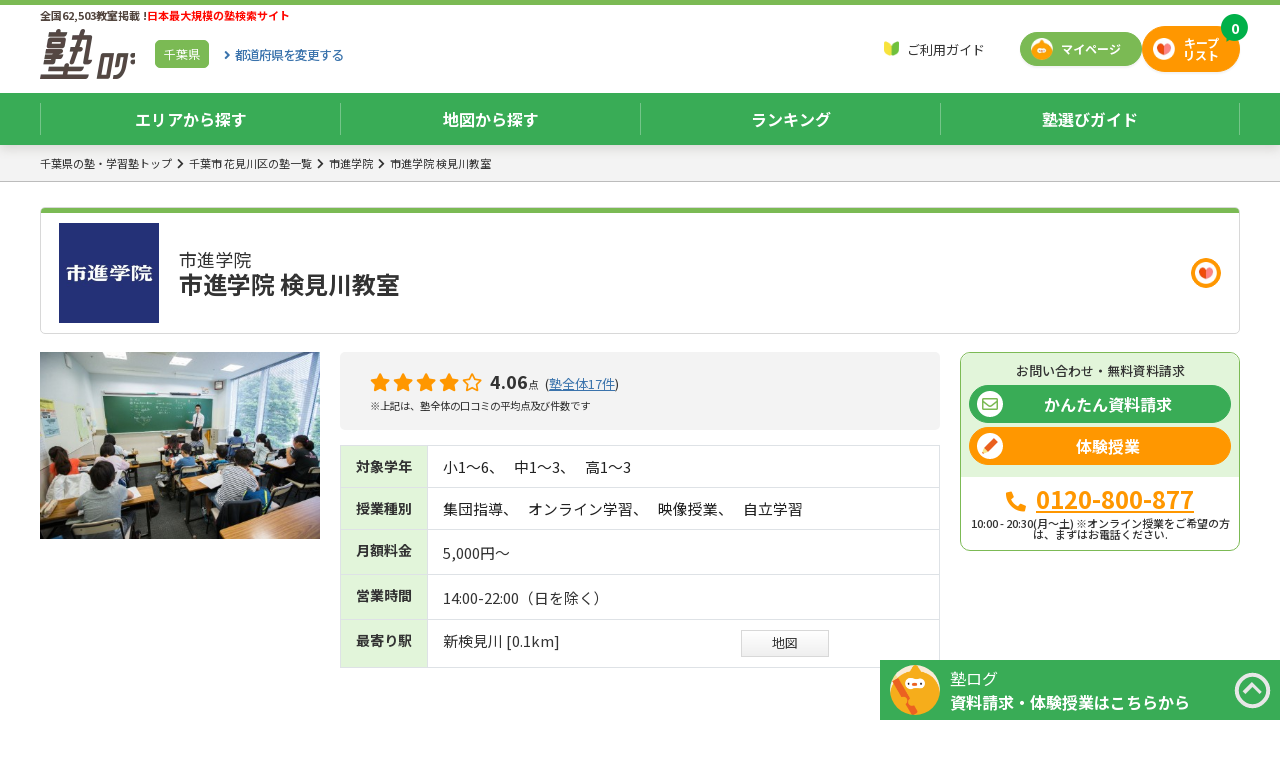

--- FILE ---
content_type: text/html;charset=UTF-8
request_url: https://jukulog.jp/page/81461
body_size: 53568
content:





<!DOCTYPE html>
<html lang="ja" class="__cloak">
<head>
  <meta charset="UTF-8">
  <meta http-equiv="X-UA-Compatible" content="IE=edge">
  <meta name="viewport" content="width=device-width, initial-scale=1, user-scalable=no">
    <meta name="description" content="市進学院 検見川教室の情報は塾ログでチェック！リアルな口コミと評判、コース内容・料金、合格実績、お得なキャンペーン情報、など塾選びに役立つ情報が満載！">
  

    <meta property="og:title" content="市進学院 検見川教室 | 千葉県千葉市花見川区 | 【塾ログ】ぴったりの塾が探せる" />
    <meta property="og:type" content="article" />
      <meta property="og:url" content="https://jukulog.jp/page/81461" />
      <meta property="og:image" content="https://jukulog.jp/assets/upload/img/small-743-07046976ba45c49f180f49a95a8f6d34.jpg" />
    <meta property="og:site_name" content="【塾ログ】ぴったりの塾が探せる" />
    <meta property="og:description" content="市進学院 検見川教室の情報は塾ログでチェック！リアルな口コミと評判、コース内容・料金、合格実績、お得なキャンペーン情報、など塾選びに役立つ情報が満載！" />

  <title>市進学院 検見川教室 | 千葉県千葉市花見川区 | 【塾ログ】ぴったりの塾が探せる</title>


  <script type="application/ld+json">
  {
    "@context": "http://schema.org/",
    "@type": "Organization",
    "url": "https://jukulog.jp",
    "logo": "https://jukulog.jp/assets/images/common/logo.png"
  }
  </script>
  <style>.async-hide { opacity: 0 !important} </style>
  <script>(function(a,s,y,n,c,h,i,d,e){s.className+=' '+y;h.start=1*new Date;h.end=i=function(){s.className=s.className.replace(RegExp(' ?'+y),'')};(a[n]=a[n]||[]).hide=h;setTimeout(function(){i();h.end=null},c);h.timeout=c;})(window,document.documentElement,'async-hide','dataLayer',4000,{'GTM-KTWBWP7':true});</script>
  <script>!function(w,e,b,p){try{if(!w.createElement(b).toDataURL(e).indexOf('data:'+e))w.documentElement.classList.add(p)}catch(e){}}(document,'image/webp','canvas','webp');</script>
<script defer="defer" src="https://jukulog.jp/assets/js/lazyload.js?223b453005da234cf47672726a80420ef1eb34a3"></script>
<script src="https://jukulog.jp/assets/js/request.js?223b453005da234cf47672726a80420ef1eb34a3"></script>
  <script>(function() {'use strict';
jsonRequest.init({csrfToken: {"name": "X-CSRF-TOKEN", "value": "59ea1188-abba-4e6d-8525-c99a419cccd1"}});
})();</script>


  <!-- Global site tag (gtag.js) - Google Analytics -->
  <script async src="https://www.googletagmanager.com/gtag/js?id=UA-130470246-1"></script>
  <script>
    window.dataLayer = window.dataLayer || [];
    function gtag(){dataLayer.push(arguments);}
    gtag('js', new Date());

    gtag('config', 'UA-130470246-1', { 'optimize_id': 'GTM-KTWBWP7'});
  </script>
  <!-- End Google Tag Manager -->
  <!-- Google Tag Manager -->
  <script>(function(w,d,s,l,i){w[l]=w[l]||[];w[l].push({'gtm.start':
              new Date().getTime(),event:'gtm.js'});var f=d.getElementsByTagName(s)[0],
            j=d.createElement(s),dl=l!='dataLayer'?'&l='+l:'';j.async=true;j.src=
            'https://www.googletagmanager.com/gtm.js?id='+i+dl;f.parentNode.insertBefore(j,f);
    })(window,document,'script','dataLayer','GTM-W2DQK38');</script>
  <!-- End Google Tag Manager -->

    <link rel="canonical" href="https://jukulog.jp/page/81461">
  <link rel="apple-touch-icon" sizes="180x180" href="https://jukulog.jp/assets/apple-touch-icon-180x180.png">
<link href="https://fonts.googleapis.com/css?family=Noto+Sans+JP:400,500,700|Varela+Round&amp;display=swap" rel="preload" as="style"><link href="https://fonts.googleapis.com/css?family=Noto+Sans+JP:400,500,700|Varela+Round&amp;display=swap" rel="stylesheet">
<link crossorigin="anonymous" href="https://use.fontawesome.com/releases/v5.10.0/css/all.css" rel="preload" as="style"><link crossorigin="anonymous" href="https://use.fontawesome.com/releases/v5.10.0/css/all.css" rel="stylesheet">
<link href="https://cdnjs.cloudflare.com/ajax/libs/drawer/3.2.2/css/drawer.min.css" rel="preload" as="style"><link href="https://cdnjs.cloudflare.com/ajax/libs/drawer/3.2.2/css/drawer.min.css" rel="stylesheet">

  <style>.lazyload,.lazyload:before,.lazyload:after{background-image:none!important}</style>
  <link href="https://vjs.zencdn.net/7.4.1/video-js.css" rel="stylesheet">

<link href="https://jukulog.jp/assets/css/custom-bootstrap.css?223b453005da234cf47672726a80420ef1eb34a3" rel="preload" as="style"><link href="https://jukulog.jp/assets/css/custom-bootstrap.css?223b453005da234cf47672726a80420ef1eb34a3" rel="stylesheet">
<link href="https://jukulog.jp/assets/css/style.css?223b453005da234cf47672726a80420ef1eb34a3" rel="preload" as="style"><link href="https://jukulog.jp/assets/css/style.css?223b453005da234cf47672726a80420ef1eb34a3" rel="stylesheet">
<link href="https://jukulog.jp/assets/css/class-header.css?223b453005da234cf47672726a80420ef1eb34a3" rel="preload" as="style"><link href="https://jukulog.jp/assets/css/class-header.css?223b453005da234cf47672726a80420ef1eb34a3" rel="stylesheet">
<link href="https://jukulog.jp/assets/css/list-classes.css?223b453005da234cf47672726a80420ef1eb34a3" rel="preload" as="style"><link href="https://jukulog.jp/assets/css/list-classes.css?223b453005da234cf47672726a80420ef1eb34a3" rel="stylesheet">
<link href="https://jukulog.jp/assets/css/list-brand.css?223b453005da234cf47672726a80420ef1eb34a3" rel="preload" as="style"><link href="https://jukulog.jp/assets/css/list-brand.css?223b453005da234cf47672726a80420ef1eb34a3" rel="stylesheet">
<link href="https://jukulog.jp/assets/css/markup.css?223b453005da234cf47672726a80420ef1eb34a3" rel="preload" as="style"><link href="https://jukulog.jp/assets/css/markup.css?223b453005da234cf47672726a80420ef1eb34a3" rel="stylesheet">
<link href="https://jukulog.jp/assets/css/ab20191122c.css?223b453005da234cf47672726a80420ef1eb34a3" rel="preload" as="style"><link href="https://jukulog.jp/assets/css/ab20191122c.css?223b453005da234cf47672726a80420ef1eb34a3" rel="stylesheet">
<link href="https://jukulog.jp/assets/css/remote.css?223b453005da234cf47672726a80420ef1eb34a3" rel="preload" as="style"><link href="https://jukulog.jp/assets/css/remote.css?223b453005da234cf47672726a80420ef1eb34a3" rel="stylesheet">

  <script src="https://code.jquery.com/jquery-3.2.1.min.js"></script>
  <script>
    $.ajaxSetup({headers: {'X-CSRF-TOKEN': '59ea1188-abba-4e6d-8525-c99a419cccd1'}})
  </script>
  <script src="https://cdnjs.cloudflare.com/ajax/libs/popper.js/1.14.3/umd/popper.min.js" integrity="sha384-ZMP7rVo3mIykV+2+9J3UJ46jBk0WLaUAdn689aCwoqbBJiSnjAK/l8WvCWPIPm49" crossorigin="anonymous"></script>
  <script src="https://stackpath.bootstrapcdn.com/bootstrap/4.1.3/js/bootstrap.min.js" integrity="sha384-ChfqqxuZUCnJSK3+MXmPNIyE6ZbWh2IMqE241rYiqJxyMiZ6OW/JmZQ5stwEULTy" crossorigin="anonymous"></script>
  <script src="https://cdnjs.cloudflare.com/ajax/libs/iScroll/5.2.0/iscroll.min.js"></script>
  <script src="https://cdnjs.cloudflare.com/ajax/libs/drawer/3.2.2/js/drawer.min.js"></script>

<script src="https://jukulog.jp/assets/js/jquery.cookie.js?223b453005da234cf47672726a80420ef1eb34a3" onload="$.cookie.json = true"></script>
<script src="https://jukulog.jp/assets/js/jQuery.ajaxQueue.js?223b453005da234cf47672726a80420ef1eb34a3"></script>
<script src="https://jukulog.jp/assets/js/cart.js?223b453005da234cf47672726a80420ef1eb34a3"></script>
<script src="https://jukulog.jp/assets/js/script.js?223b453005da234cf47672726a80420ef1eb34a3"></script>
<script defer="defer" src="https://jukulog.jp/assets/js/fm-analyzer.js?223b453005da234cf47672726a80420ef1eb34a3" onload="fmAnalyzer.init({url: &#39;https://jukulog.jp/analytics/beacon&#39;, product: true})"></script>


<style>
.nav-global_menu ul.sp li a{
  flex-flow: initial !important;
  padding: 3px !important;
}
.nav-global_menu ul.sp li a img{
  width: 20px;
  height: 20px;
  margin-right: 5px;
}
</style>

</head>

<body class="drawer drawer-close drawer--top">
  <header class="sticky-header with-breadcrumb">
    <section>
      <div class="header-title">
        <div>
          <p>
              全国62,503教室掲載 !<strong>日本最大規模の塾検索サイト</strong>
          </p>
          <div>
            <p class="logo" fm-analytics-tap="LOGO"><a href="/" title="学習塾・通信教育の無料検索サイト「塾ログ」">学習塾・通信教育の無料検索サイト「塾ログ」</a></p>
              <div class="btn-pref"><a href="/chiba">千葉県</a><a href="/"><span><i>都道府県を</i>変更する</span></a></div>
          </div>
        </div>
            <div>
              <nav>
                <ul>
                  <li class="nav-guide"><a href="/guide">ご利用ガイド</a></li>
                  <!--
                  <li class="nav-search">
                      <form class="" role="search" onsubmit="return false;">
                          <input type="text" id="free-search-text" placeholder="塾名・フリーワード検索" list="place-search-list" value="" autocomplete="off">
                          <button type="submit" name="submit" aria-label="検索" class=""><i class="fas fa-search"></i></button>
                      </form>
                  </li>
                  -->
              </ul>
              </nav>
              <div class="btn-mypage"><a href="/mypage" fm-analytics-tap="MY_PAGE">マイページ</a></div>
              <div class="btn-keeplsit"><a href="/cart" fm-analytics-tap="KEEP_LIST">キープ<br/>リスト</a><span class="cart-badge"></span></div>
            </div>
        </div>
        <nav aria-label="global_menu" class="nav-global_menu">
            <ul class="pc">
              <li><a href="/chiba" class="collapsed">エリアから探す</a></li>
              <li><a href="/map?lat=35.701701&lng=139.985105&zoom=14&place=千葉県">地図から探す</a></li>
              <li><a href="/chiba/ranking/total" class="collapsed">ランキング</a></li>
              <li><a href="javascript:void(0)" data-toggle="collapse" data-target="#header-guide" class="collapsed">塾選びガイド</a></li>
            </ul>
            <ul class="sp">
              <li><a href="/search/chiba/city"><picture><source type="image/webp" data-srcset="https://jukulog.jp/assets/images/common/icon-search-area.webp?_=223b453005da234cf47672726a80420ef1eb34a3" srcset="https://jukulog.jp/assets/images/spacer.webp"><img alt="エリア検索" data-src="https://jukulog.jp/assets/images/common/icon-search-area.png?_=223b453005da234cf47672726a80420ef1eb34a3" src="https://jukulog.jp/assets/images/spacer.png" class="lazyload"></picture>エリア検索</a></li>
              <li><a href="/map?lat=35.701701&lng=139.985105&zoom=14&place=千葉県">
                 <picture><source type="image/webp" data-srcset="https://jukulog.jp/assets/images/common/icon-search-map.webp?_=223b453005da234cf47672726a80420ef1eb34a3" srcset="https://jukulog.jp/assets/images/spacer.webp"><img alt="駅検索" data-src="https://jukulog.jp/assets/images/common/icon-search-map.png?_=223b453005da234cf47672726a80420ef1eb34a3" src="https://jukulog.jp/assets/images/spacer.png" class="lazyload"></picture>地図から探す</a></li>
              <li><a href="/chiba/ranking/total"><picture><source type="image/webp" data-srcset="https://jukulog.jp/assets/images/common/icon-ranking.webp?_=223b453005da234cf47672726a80420ef1eb34a3" srcset="https://jukulog.jp/assets/images/spacer.webp"><img alt="ランキング" data-src="https://jukulog.jp/assets/images/common/icon-ranking.png?_=223b453005da234cf47672726a80420ef1eb34a3" src="https://jukulog.jp/assets/images/spacer.png" class="lazyload"></picture>ランキング</a></li>
            </ul>
        </nav>
    </section>
    <section id="header-area" class="collapse header-list-pref">
      <div>
        <dl>
            <dt class="kanto">関東</dt>
            <dd class="kanto">
              <ul>
                  <li><a href="/tokyo">東京</a></li>
                  <li><a href="/kanagawa">神奈川</a></li>
                  <li><a href="/saitama">埼玉</a></li>
                  <li><a href="/chiba">千葉</a></li>
                  <li><a href="/ibaraki">茨城</a></li>
                  <li><a href="/tochigi">栃木</a></li>
                  <li><a href="/gumma">群馬</a></li>
                  <li><a href="/yamanashi">山梨</a></li>
              </ul>
            </dd>
            <dt class="kinki">関西</dt>
            <dd class="kinki">
              <ul>
                  <li><a href="/osaka">大阪</a></li>
                  <li><a href="/hyogo">兵庫</a></li>
                  <li><a href="/kyoto">京都</a></li>
                  <li><a href="/shiga">滋賀</a></li>
                  <li><a href="/nara">奈良</a></li>
                  <li><a href="/wakayama">和歌山</a></li>
              </ul>
            </dd>
            <dt class="toukai">東海</dt>
            <dd class="toukai">
              <ul>
                  <li><a href="/aichi">愛知</a></li>
                  <li><a href="/gifu">岐阜</a></li>
                  <li><a href="/shizuoka">静岡</a></li>
                  <li><a href="/mie">三重</a></li>
              </ul>
            </dd>
            </dl>
            <dl>
            <dt class="hokkaido">北海道・東北</dt>
            <dd class="hokkaido">
              <ul>
                  <li><a href="/hokkaido">北海道</a></li>
                  <li><a href="/aomori">青森</a></li>
                  <li><a href="/iwate">岩手</a></li>
                  <li><a href="/miyagi">宮城</a></li>
                  <li><a href="/akita">秋田</a></li>
                  <li><a href="/yamagata">山形</a></li>
                  <li><a href="/fukushima">福島</a></li>
              </ul>
            </dd>
            <dt class="hokuriku">信越・北陸</dt>
            <dd class="hokuriku">
              <ul>
                  <li><a href="/niigata">新潟</a></li>
                  <li><a href="/nagano">長野</a></li>
                  <li><a href="/toyama">富山</a></li>
                  <li><a href="/ishikawa">石川</a></li>
                  <li><a href="/fukui">福井</a></li>
              </ul>
            </dd>
            <dt class="chugoku">中国</dt>
            <dd class="chugoku">
              <ul>
                  <li><a href="/tottori">鳥取</a></li>
                  <li><a href="/shimane">島根</a></li>
                  <li><a href="/okayama">岡山</a></li>
                  <li><a href="/hiroshima">広島</a></li>
                  <li><a href="/yamaguchi">山口</a></li>
              </ul>
            </dd>
            <dt class="shikoku">四国</dt>
            <dd class="shikoku">
              <ul>
                  <li><a href="/tokushima">徳島</a></li>
                  <li><a href="/kagawa">香川</a></li>
                  <li><a href="/ehime">愛媛</a></li>
                  <li><a href="/kochi">高知</a></li>
              </ul>
            </dd>
            <dt class="kyushu">九州・沖縄</dt>
            <dd class="kyushu">
              <ul>
                  <li><a href="/fukuoka">福岡</a></li>
                  <li><a href="/saga">佐賀</a></li>
                  <li><a href="/nagasaki">長崎</a></li>
                  <li><a href="/kumamoto">熊本</a></li>
                  <li><a href="/oita">大分</a></li>
                  <li><a href="/miyazaki">宮崎</a></li>
                  <li><a href="/kagoshima">鹿児島</a></li>
                  <li><a href="/okinawa">沖縄</a></li>
              </ul>
            </dd>
        </dl>
      </div>
    </section>
    <section id="header-ranking" class="collapse header-list-pref">
      <div>
        <dl>
          <dt class="kanto">関東</dt>
          <dd class="kanto">
            <ul>
                <li><a href="/tokyo/ranking/total">東京</a></li>
                <li><a href="/kanagawa/ranking/total">神奈川</a></li>
                <li><a href="/saitama/ranking/total">埼玉</a></li>
                <li><a href="/chiba/ranking/total">千葉</a></li>
                <li><a href="/ibaraki/ranking/total">茨城</a></li>
                <li><a href="/tochigi/ranking/total">栃木</a></li>
                <li><a href="/gumma/ranking/total">群馬</a></li>
                <li><a href="/yamanashi/ranking/total">山梨</a></li>
            </ul>
          </dd>
          <dt class="kinki">関西</dt>
          <dd class="kinki">
            <ul>
                <li><a href="/osaka/ranking/total">大阪</a></li>
                <li><a href="/hyogo/ranking/total">兵庫</a></li>
                <li><a href="/kyoto/ranking/total">京都</a></li>
                <li><a href="/shiga/ranking/total">滋賀</a></li>
                <li><a href="/nara/ranking/total">奈良</a></li>
                <li><a href="/wakayama/ranking/total">和歌山</a></li>
            </ul>
          </dd>
          <dt class="toukai">東海</dt>
          <dd class="toukai">
            <ul>
                <li><a href="/aichi/ranking/total">愛知</a></li>
                <li><a href="/gifu/ranking/total">岐阜</a></li>
                <li><a href="/shizuoka/ranking/total">静岡</a></li>
                <li><a href="/mie/ranking/total">三重</a></li>
            </ul>
          </dd>
        </dl>
        <dl>
          <dt class="hokkaido">北海道・東北</dt>
          <dd class="hokkaido">
            <ul>
                <li><a href="/hokkaido/ranking/total">北海道</a></li>
                <li><a href="/aomori/ranking/total">青森</a></li>
                <li><a href="/iwate/ranking/total">岩手</a></li>
                <li><a href="/miyagi/ranking/total">宮城</a></li>
                <li><a href="/akita/ranking/total">秋田</a></li>
                <li><a href="/yamagata/ranking/total">山形</a></li>
                <li><a href="/fukushima/ranking/total">福島</a></li>
            </ul>
          </dd>
          <dt class="hokuriku">信越・北陸</dt>
          <dd class="hokuriku">
            <ul>
                <li><a href="/niigata/ranking/total">新潟</a></li>
                <li><a href="/nagano/ranking/total">長野</a></li>
                <li><a href="/toyama/ranking/total">富山</a></li>
                <li><a href="/ishikawa/ranking/total">石川</a></li>
                <li><a href="/fukui/ranking/total">福井</a></li>
            </ul>
          </dd>
          <dt class="chugoku">中国</dt>
          <dd class="chugoku">
            <ul>
                <li><a href="/tottori/ranking/total">鳥取</a></li>
                <li><a href="/shimane/ranking/total">島根</a></li>
                <li><a href="/okayama/ranking/total">岡山</a></li>
                <li><a href="/hiroshima/ranking/total">広島</a></li>
                <li><a href="/yamaguchi/ranking/total">山口</a></li>
            </ul>
          </dd>
          <dt class="shikoku">四国</dt>
          <dd class="shikoku">
            <ul>
                <li><a href="/tokushima/ranking/total">徳島</a></li>
                <li><a href="/kagawa/ranking/total">香川</a></li>
                <li><a href="/ehime/ranking/total">愛媛</a></li>
                <li><a href="/kochi/ranking/total">高知</a></li>
            </ul>
          </dd>
          <dt class="kyushu">九州・沖縄</dt>
          <dd class="kyushu">
            <ul>
                <li><a href="/fukuoka/ranking/total">福岡</a></li>
                <li><a href="/saga/ranking/total">佐賀</a></li>
                <li><a href="/nagasaki/ranking/total">長崎</a></li>
                <li><a href="/kumamoto/ranking/total">熊本</a></li>
                <li><a href="/oita/ranking/total">大分</a></li>
                <li><a href="/miyazaki/ranking/total">宮崎</a></li>
                <li><a href="/kagoshima/ranking/total">鹿児島</a></li>
                <li><a href="/okinawa/ranking/total">沖縄</a></li>
            </ul>
          </dd>
        </dl>
      </div>
    </section>
    <section id="header-guide" class="collapse header-list-guide">
			<div>
        <dl>
          <dt class="guide01">塾の種類</dt>
          <dd class="guide01">
            <ul>
    <li><a href="https://jukulog.jp/blog/guide-type-shudanshido/">集団指導塾とは</a></li>
    <li><a href="https://jukulog.jp/blog/guide-type-kobetsushido/">個別指導塾とは</a></li>
    <li><a href="https://jukulog.jp/blog/guide-type-jiritsugakushu/">自立学習型の塾とは</a></li>
    <li><a href="https://jukulog.jp/blog/guide-type-eizoshido/">映像指導型の塾とは</a></li>
    <li><a href="https://jukulog.jp/blog/guide-type-sogojuku/">総合塾とは</a></li>
    <li><a href="https://jukulog.jp/blog/guide-type-semmonjuku/">専門塾とは</a></li>
    <li><a href="https://jukulog.jp/blog/guide-type-hoshujuku/">補習塾とは</a></li>
    <li><a href="https://jukulog.jp/blog/guide-type-jukuyobiko/">塾と予備校の違い</a></li>
    <li><a href="https://jukulog.jp/blog/guide-type-jukukateikyoshi/">塾と家庭教師の違い</a></li>
    <li><a href="https://jukulog.jp/blog/guide-type-noryokukaihatsu/">能力開発（速読やプログラミングなど）</a></li>
    <li><a href="https://jukulog.jp/blog/guide-type-shikakushutoku/">資格取得（英検®など）</a></li>
            </ul>
          </dd>
          <dt class="guide02">塾の選び方</dt>
          <dd class="guide02">
            <ul>
  <li><a href="https://jukulog.jp/blog/guide-choose-mokuteki/">目的ごとに変わる塾選び</a></li>
  <li><a href="https://jukulog.jp/blog/guide-choose-koshi/">講師の違い メリット・デメリット</a></li>
  <li><a href="https://jukulog.jp/blog/guide-choose-follow/">授業以外のフォローやサポート</a></li>
  <li><a href="https://jukulog.jp/blog/guide-choose-ritchi/">塾の立地のチェックポイント</a></li>
  <li><a href="https://jukulog.jp/blog/guide-choose-toiawase/">問い合わせ時のチェックポイント</a></li>
  <li><a href="https://jukulog.jp/blog/guide-choose-setsubi/">設備のチェックポイント</a></li>
  <li><a href="https://jukulog.jp/blog/guide-choose-taikenjugyo/">体験授業のチェックポイント</a></li>
            </ul>
          </dd>
          <dt class="guide03">塾の費用</dt>
          <dd class="guide03">
            <ul>
  <li><a href="https://jukulog.jp/blog/guide-cost-soba/">費用の相場ってどのくらい？</a></li>
  <li><a href="https://jukulog.jp/blog/guide-cost-uchiwake/">費用の内訳ってどうなってるの？</a></li>
            </ul>
          </dd>
          <dt class="guide04">入塾までの流れ</dt>
          <dd class="guide04">
            <ul>
  <li><a href="https://jukulog.jp/blog/guide-flow-nyujuku/">お問い合わせから入塾までの流れ</a></li>
            </ul>
          </dd>
        </dl>
      </div>
		</section>
      <nav aria-label="breadcrumb" class="nav-breadcrumb d-none d-md-block">
        <ol>
             <li><a href="/chiba">千葉県の塾・学習塾トップ</a></li>
             <li><a href="/chiba/A603/list">千葉市 花見川区の塾一覧</a></li>
             <li><a href="/brand/15588">市進学院</a></li>
             <li><a href="/page/81461">市進学院 検見川教室</a></li>
        </ol>
        <script type="application/ld+json">
        {
          "@context": "http://schema.org",
          "@type": "BreadcrumbList",
          "itemListElement": [
              {
                "@type": "ListItem",
                "position": 1,
                "name": "千葉県の塾・学習塾トップ",
                "item": "https://jukulog.jp/chiba"
              }
              ,
              {
                "@type": "ListItem",
                "position": 2,
                "name": "千葉市 花見川区の塾一覧",
                "item": "https://jukulog.jp/chiba/A603/list"
              }
              ,
              {
                "@type": "ListItem",
                "position": 3,
                "name": "市進学院",
                "item": "https://jukulog.jp/brand/15588"
              }
              ,
              {
                "@type": "ListItem",
                "position": 4,
                "name": "市進学院 検見川教室",
                "item": "https://jukulog.jp/page/81461"
              }
                        ]
        }
        </script>
      </nav>
    <!-- simpleLayout -->
    </header>
  <div class="main-container">
<script>
$(function(){
  $('a[data-target="#header-area"]').click(function() {
    $('#header-ranking').removeClass('show');
    $('#header-guide').removeClass('show');
  });
  $('a[data-target="#header-ranking"]').click(function() {
    $('#header-area').removeClass('show');
    $('#header-guide').removeClass('show');
  });
  $('a[data-target="#header-guide"]').click(function() {
    $('#header-area').removeClass('show');
    $('#header-ranking').removeClass('show');
  });
});
</script>
<!-- FixedHeader End -->
<div>
    <main>
  <script type="text/javascript" src="//cdn.jsdelivr.net/npm/slick-carousel@1.8.1/slick/slick.min.js"></script>
<style>
.list-badges.grades li span,.list-badges.lesson-types li span{
  background-color: white !important;
  color: #222222 !important;
  font-size: 100% !important;
  }
  .chatform-enable:not(.active) {
    display: none !important;
  }
  .chatform-disable:not(.active) {
    display: none !important;
  }
</style>
<script src="https://maps.googleapis.com/maps/api/js?key=AIzaSyBPMm8rrOc4zLgIQCY0-Ud3uDVP_nR60Es"></script>
<script type="application/ld+json">
{
  "@context": "https://schema.org",
  "@type": "LocalBusiness",
  "name": "市進学院 検見川教室",
  "image": "https://jukulog.jp/assets/upload/img/small-743-07046976ba45c49f180f49a95a8f6d34.jpg",
  "aggregateRating": {
    "@type": "AggregateRating",
    "ratingValue": "4.06",
    "ratingCount": "17"
  },
  "url": "https://jukulog.jp/page/81461",
  "telephone": "0120-800-877",
  "address": {
    "@type": "PostalAddress",
    "addressCountry": "JP",
    "postalCode": "262-0025",
    "addressLocality": "千葉県",
    "addressRegion": "千葉市花見川区",
    "streetAddress": "花園2-1-25 万仁ビル"
  }
}
</script>

<section class="class-header" >
	<div>
      <div>
        <h1><small>市進学院</small><strong>市進学院 検見川教室</strong></h1>
        <figure><img alt="市進学院市進学院 検見川教室" title="市進学院市進学院 検見川教室"
          src="https://jukulog.jp/assets/upload/img/small-743-07046976ba45c49f180f49a95a8f6d34.jpg"></figure>
      </div>
        <div class="btn-keep-icon-only-wrapper">
      <a href="javascript:void(0)" class="btn-keep keepable btn-keep-icon-only p-0" data-page-id="81461" title="とりあえずキープ" fm-analytics-tap="PAGE_KEEP:81461"></a>
      <a href="javascript:void(0)" class="btn-keep kept btn-keep-icon-only bg-danger border-danger p-0" data-page-id="81461" title="キープ中" fm-analytics-tap="PAGE_KEEP_CANCEL:81461"></a>
        </div>
	</div>
	<div>
	  <div>
            <div class="slider top-slider">
                <div>
                  <img alt="市進学院のPR画像1" title="市進学院"
                    src="https://jukulog.jp/assets/upload/img/middle-743-336e575a917a0d083cc651083230fd02.jpg" style="width:100%;">
                </div>
            </div>
          <script>
            $('.slider').slick({
              dots: false,
              arrows: true,
              infinite: true,
                responsive: [
                {
                  breakpoint: 1030,
                  settings: {
                    slidesToShow: 2,
                    slidesToScroll: 2
                  }
                }
              ]
            });
          </script>
        <div >
          <div class="eval">
            <p>      <i class="fas fa-star active"></i>
      <i class="fas fa-star active"></i>
      <i class="fas fa-star active"></i>
      <i class="fas fa-star active"></i>
      <i class="far fa-star"></i>
  <span>4.06</span><small class="mr-1">点</small>
 (<a href="/brand/15588/review#tab">塾全体17件</a>)<br>
              <small>
                ※上記は、塾全体の口コミの平均点及び件数です
              </small>
            </p>
          </div>
          <style>
            .nobadge .badge{
              background: none;
              border: none !important;
              font-weight: normal !important;
              padding: 0px;
            }

            .table-page-header span,.table-page-header td,.table-page-header .list-badges li{
              font-size: 0.925rem !important;
              vertical-align: middle;
            }

          </style>
          <table class="table table-bordered table-page-header" >
            <tbody>
            <tr>
              <th>対象学年</th>
              <td class="w-100">
                <ul class="list-badges grades nobadge">
    <li><span class="badge badge-info">小1〜6</span></li>
    <li><span class="badge badge-info">中1〜3</span></li>
    <li><span class="badge badge-info">高1〜3</span></li>
                </ul>
              </td>
            </tr>
            <tr>
              <th>授業種別</th>
              <td>
                <ul class="list-badges lesson-types nobadge">
    <li><span class="badge badge-success">集団指導</span></li>
    <li><span class="badge badge-success">オンライン学習</span></li>
    <li><span class="badge badge-success">映像授業</span></li>
    <li><span class="badge badge-success">自立学習</span></li>
                </ul>
              </td>
            </tr>
            <tr>
              <th>月額料金</th>
              <td>
                <span>
                  5,000円～
                </span>
              </td>
            </tr>
            <tr>
              <th>営業時間</th>
              <td>
                <span>
                  14:00-22:00（日を除く）
                </span>
              </td>
            </tr>
            <tr>
              <th>最寄り駅</th>
               <td>
                <div class="row">
                  <span class="col-7">
                    新検見川 [0.1km]
                  </span>
                  <a href="javascript:void(0)" data-toggle="modal" data-target="#mapModal" class="ml-3 btn-gray d-none d-lg-block">地図</a>
                </div>
               </td>
            </tr>
            </tbody>
          </table>
        </div>



		</div>

    <div>
      <div>
        <p>お問い合わせ・無料資料請求</p>
          <div>
    <div>
      <a href="javascript:void(0)" class="form-expander btn-request btn btn-primary-sub chatform-collapse-button chatform-enable active" fm-analytics-tap="PAGE_ORDER:81461">
        <i class="far fa-envelope text-primary"></i>かんたん資料請求
      </a>
      <a href="/cart/order?pageIds=81461&from=order" class="btn-request btn btn-primary-sub chatform-disable" fm-analytics-tap="PAGE_ORDER:81461">
        <i class="far fa-envelope text-primary"></i>かんたん資料請求
      </a>
    </div>
    <div class="btn-request-wrapper chatform-enable active">
      <a href="javascript:void(0)" class="form-expander btn-write btn btn-secondary chatform-collapse-button" fm-analytics-tap="PAGE_ORDER_EXPERIENCE:81461">
        <i><img src="https://jukulog.jp/assets/images/common/icon-pencil.png" alt="体験授業"></i>体験授業
      </a>
    </div>
    <div class="btn-request-wrapper chatform-disable">
      <a href="/cart/order?pageIds=81461&from=order&type=EXPERIENCE" class="btn-write btn btn-secondary" fm-analytics-tap="PAGE_ORDER_EXPERIENCE:81461">
        <i><img src="https://jukulog.jp/assets/images/common/icon-pencil.png" alt="体験授業"></i>体験授業
      </a>
    </div>
          </div>
      </div>
    <div class="tel">
      <p>    <a href="tel:0120-800-877" fm-analytics-tap="PAGE_CALL:81461" data-pg="2">0120-800-877</a>
</p>
        <p>10:00 - 20:30(月～土) ※オンライン授業をご希望の方は、まずはお電話ください.</p>
    </div>
    </div>
  </div>
</section>



<section class="mb-1">
  <div class="tab-content">
      <ul class="nav nav-tabs" id="tab" role="tablist">
        <li class="nav-item">
            <a class="branch-top" href="/page/81461#tab"><img src="https://jukulog.jp/assets/images/common/icon-classtop.png" alt="教室トップ"/><span>教室トップ</span></a>
        </li>
        <!--
        <li class="nav-item">
            <a class="branch-campaign" href="/page/81461/campaign#tab"><img src="https://jukulog.jp/assets/images/common/icon-event.png" alt="キャンペーン"/><span>キャンペーン</span></a>
        </li>
        -->


        <li class="nav-item">
            <a class="branch-review" href="/page/81461/review#tab"><img src="https://jukulog.jp/assets/images/common/icon-eval2.png" alt="口コミ"/><span>口コミ</span></a>
        </li>

        <!--
        <li class="nav-item">
            <a class="branch-course" href="/page/81461/course#tab"><img src="https://jukulog.jp/assets/images/common/icon-charge.png" alt="コース・料金"/><span>コース・料金</span></a>
        </li>
        <li class="nav-item">
            <a class="branch-info" href="/page/81461/info#tab"><img src="https://jukulog.jp/assets/images/common/icon-classinfo.png" alt="教室情報"/><span>教室情報</span></a>
        </li>
        <li class="nav-item">
            <a class=""><img src="https://jukulog.jp/assets/images/common/icon-interview.png" alt="インタビュー"/><span>インタビュー</span></a>
        </li>

        <li class="nav-item">
            <a class="branch-map" href="/page/81461/map#tab"><img src="https://jukulog.jp/assets/images/common/icon-search-map.png" alt="地図"/><span>地図</span></a>
        </li>
        -->

      </ul>
  </div>
  <script>
    $(function(){
      /*
      if(location.pathname.match(new RegExp('campaign'))){
      $('.branch-campaign').addClass('active').attr('href', 'javascript:void(0)');
      }
      else */ if (m = location.pathname.match(new RegExp(/event\/([0-9]+)/))) {
        $('.branch-event[event-id="' + m[1] + '"]').addClass('active').attr('href', 'javascript:void(0)');
      }
      else if(location.pathname.match(new RegExp('review'))){
      $('.branch-review').addClass('active').attr('href', 'javascript:void(0)');
      }
      else if(location.pathname.match(new RegExp('course'))){
      $('.branch-course').addClass('active').attr('href', 'javascript:void(0)');
      }
      else if(location.pathname.match(new RegExp('info'))){
      $('.branch-info').addClass('active').attr('href', 'javascript:void(0)');
      }
      else if(location.pathname.match(new RegExp('map'))){
      $('.branch-map').addClass('active').attr('href', 'javascript:void(0)');
      }
      else if(location.pathname == '/page/81461') {
        $('.branch-top').addClass('active').attr('href', 'javascript:void(0)');
      }

      if(location.href.match(new RegExp('#tab'))) {
        $(window).scrollTop($('#tab').position().top - 80);
      }
    });
  </script>
</section>


  <div id="chatform-root" class="chatform-enable active" style="position:absolute;z-index:1050;"></div>
  <script src="/static/js/chatform/client.bundle.js"></script>

  <style>
    #chatform .close {
      float: initial;
      font-size: initial;
      font-weight: initial;
      line-height: initial;
      color: initial;
      text-shadow: initial;
      opacity: initial;
    }
    #chatform .header-main {
      height: 100%;
      display: flex;
      justify-content: center;
      align-items: center;
      padding: 0 10px;
    }
    #chatform .header-main:hover {
      opacity: 0.9;
    }
    #chatform .header-main > .header-icon {
      background-image: url("/static/images/common/apple-touch-icon-180x180.png");
      background-repeat: no-repeat;
      background-size: contain;
      width: 50px;
      height: 50px;
      margin-right: 10px;
      border-radius: 50px;
      background-color: antiquewhite;
    }
    #chatform .header-main > .header-message {
      flex-grow: 1;
      display: flex;
      flex-direction: column;
      font-size: 16px;
      color: #fff;
    }
    #chatform .header-main > .header-message > .header-message-under {
      font-weight: bold;
    }
    #chatform .frame .header-collapse {
      width: 35px;
      height: 35px;
      border: solid 4px #e7e7e7;
      border-radius: 40px;
      display: flex;
      justify-content: center;
      align-items: center;
      transform: rotateZ(45deg);
    }
    #chatform .header-collapse::after {
      content: " ";
      position: absolute;
      top: 7px;
      left: 7px;
      width: 14px;
      height: 14px;
      border-top-style: solid;
      border-left-style: solid;
      border-color: #e7e7e7;
      border-width: 4px;
      transform: rotateX(0deg) rotateY(0deg);
      transition: all .3s ease;
    }
    #chatform .frame.open .header-collapse::after {
      top: 5px;
      left: 5px;
      transform: rotateX(180deg) rotateY(180deg);
    }

    #chatform .recommend-item {
      display: flex;
      flex-direction: column;
    }
    #chatform .recommend-item > .name {
      font-weight: bold;
    }
    #chatform .recommend-item > .image {
      background-repeat: no-repeat;
      background-size: contain;
      background-position: center;
      width: 100%;
      min-height: 100px;
      max-height: 300px;
    }
    #chatform .recommend-item > .item-info {
      display: flex;
      justify-content: space-between;
    }
    #chatform .recommend-item > .item-info > .score {
      min-width: 20px;
    }
    #chatform .recommend-item > .item-info > .grade {
      display: flex;
      flex-wrap: wrap;
    }
    #chatform .recommend-item > .item-info > .grade > .grade-item {
      display: inline;
      margin: 1px 2px;
      padding: 2px 4px;
      border: none;
      border-radius: 4px;
      background-color: #cccccc;
      font-size: 10px;
    }

    #chatform .check > label > .checkbox {
      width: 1.6rem;
      height: 1.6rem;
    }

    #chatform .frame .trigger {
      right: 0;
      left: 0;
    }
  </style>
  <script>
    var targetBranchId = 81461;
    var targetBranchName = "市進学院 検見川教室";
    var targetEyeCatchImage = "https://jukulog.jp/assets/upload/img/small-743-07046976ba45c49f180f49a95a8f6d34.jpg";
    var targetViewScore = 3.0;
    var targetGradeFlags = "\&quot;[\\\&quot;ELEMENTARY_1\\\&quot;,\\\&quot;ELEMENTARY_2\\\&quot;,\\\&quot;ELEMENTARY_3\\\&quot;,\\\&quot;ELEMENTARY_4\\\&quot;,\\\&quot;ELEMENTARY_5\\\&quot;,\\\&quot;ELEMENTARY_6\\\&quot;,\\\&quot;MIDDLE_1\\\&quot;,\\\&quot;MIDDLE_2\\\&quot;,\\\&quot;MIDDLE_3\\\&quot;,\\\&quot;HIGH_1\\\&quot;,\\\&quot;HIGH_2\\\&quot;,\\\&quot;HIGH_3\\\&quot;]\&quot;";
  </script>
  <script>
    function gtagProgress(chatformVersion, step) {
      gtag(
        'event',
        'progress',
        {
          event_category: 'chatform_action_' + chatformVersion,
          event_label: step,
          event_value: 1
        }
      );
    }
    function gtagOrder(chatformVersion, orderCount) {
      for (var i = 0; i < orderCount; i++) {
        gtag(
          'event',
          'conversion',
          {
            event_category: 'order_item_conversion',
            event_label: 'chatform_' + chatformVersion + '/order',
            event_value: 1
          }
        );
      }
    }
  </script>
  <script>
    var chatformInfo = { id: "" };

    var preloadPromise = function(url) {
      return new Promise(function(resolve, reject) {
        fetch(url).then(function(r) { return r.json(); })
          .then(function(r) {
            if (Array.isArray(r)) {
              resolve(r.map(function(v) {
                return { value: v.id, label: v.label };
              }));
            } else { resolve([]); }
          })
      });
    }
    var gradesPromise = preloadPromise("/chat/grade");
    var relationshipsPromise = preloadPromise("/chat/relationship");

    var prefectures = [
      { value: 1, label: "北海道" }, { value: 2, label: "青森県" }, { value: 3, label: "岩手県" },
      { value: 4, label: "宮城県" }, { value: 5, label: "秋田県" }, { value: 6, label: "山形県" },
      { value: 7, label: "福島県" }, { value: 8, label: "茨城県" }, { value: 9, label: "栃木県" },
      { value: 10, label: "群馬県" }, { value: 11, label: "埼玉県" }, { value: 12, label: "千葉県" },
      { value: 13, label: "東京都" }, { value: 14, label: "神奈川県" }, { value: 15, label: "新潟県" },
      { value: 16, label: "富山県" }, { value: 17, label: "石川県" }, { value: 18, label: "福井県" },
      { value: 19, label: "山梨県" }, { value: 20, label: "長野県" }, { value: 21, label: "岐阜県" },
      { value: 22, label: "静岡県" }, { value: 23, label: "愛知県" }, { value: 24, label: "三重県" },
      { value: 25, label: "滋賀県" }, { value: 26, label: "京都府" }, { value: 27, label: "大阪府" },
      { value: 28, label: "兵庫県" }, { value: 29, label: "奈良県" }, { value: 30, label: "和歌山県" },
      { value: 31, label: "鳥取県" }, { value: 32, label: "島根県" }, { value: 33, label: "岡山県" },
      { value: 34, label: "広島県" }, { value: 35, label: "山口県" }, { value: 36, label: "徳島県" },
      { value: 37, label: "香川県" }, { value: 38, label: "愛媛県" }, { value: 39, label: "高知県" },
      { value: 40, label: "福岡県" }, { value: 41, label: "佐賀県" }, { value: 42, label: "長崎県" },
      { value: 43, label: "熊本県" }, { value: 44, label: "大分県" }, { value: 45, label: "宮崎県" },
      { value: 46, label: "鹿児島県" }, { value: 47, label: "沖縄県" }
    ];

    function unescapeHtml(target) {
      if (typeof target !== 'string') return target;
      var patterns = {
        '&lt;'   : '<', '&gt;'   : '>', '&amp;'  : '&',
        '&quot;' : '"', '&#x27;' : '\'', '&#x60;' : '`'
      };

      return target.replace(/&(lt|gt|amp|quot|#x27|#x60);/g, function(match) {
        return patterns[match];
      });
    }

    var eventName = 'chatform-init';

    var submitFunction = function(e) {
      console.log("# call submitFunction", e);
      var data = {};
      if (e.data && e.data.input) {
        data = e.data.input;
      }

      var order = [];
      if (data.order && typeof data.order === "object") {
        order = Object.keys(data.order).reduce(function(p, key) {
          if (typeof key === "string") key = Number.parseInt(key);
          var _order = Object.keys(data.order[key]).filter(function(v) { return data.order[key][v] });
          p.push({ id: key, requestTypes: _order });
          return p;
        }, []);
      }
      order.push({
        id: 81461,
        requestTypes: Object.keys(data.orderMain.value).filter(function(k) { return data.orderMain.value[k].value })
      });

      //var selectedPrefecture = prefectures.find(function(_p) { return _p.id == data.value.prefectureId; }).prefectureName
      var addressPrefectureName = prefectures.find(function(_p) { return _p.value == data.address.value.prefectureName.value; }).label;

      var familyName = data.name.value.familyName.value;
      var givenName = data.name.value.givenName.value;
      var familyNameKana = data.kname.value.familyNameKana.value;
      var givenNameKana = data.kname.value.givenNameKana.value;
      var sex = data.sex.value;
      var relationship = data.relationship.value;
      var grade = data.grade.value;
      var postalCode = data.postalCode.value.replace("-", "");
      var prefectureName = addressPrefectureName;
      var address1 = data.address?.value?.address1?.value;
      var address2 = data.address?.value?.address2?.value;
      var address3 = data.address?.value?.address3?.value;
      var phoneNumber = data.phoneNumber.value;
      var email = data.email.value;
      var target = (data.branchId == null ? order : order.concat([{
        id: Number.parseInt(data.branchId.value), requestTypes: Object.keys(data.orderMain.value).filter(function(key) { return data.orderMain.value[key].value; })
      }])).filter(function(_o) { return _o.id != 0; });
      var request = {
        familyName: familyName,
        givenName: givenName,
        familyNameKana: familyNameKana,
        givenNameKana: givenNameKana,
        sex: sex,
        relationship: relationship,
        grade: grade,
        postalCode: postalCode,
        prefectureName: prefectureName,
        address1: address1,
        address2: address2,
        address3: address3,
        phoneNumber: phoneNumber,
        email: email,
        target: target
      };
      // console.log("## Submit Data", request, data);

      return new Promise(function(resolve, _) {
        fetch("/chat/order/finish", {
          method: "POST",
          headers: {
            "content-type": "application/json",
            "x-csrf-token": "59ea1188-abba-4e6d-8525-c99a419cccd1"

          },
          body: JSON.stringify(request)
        }).then(function(r) {
          var event = new CustomEvent('chatform-finish', {
            detail: request.target.map(function(t) { return t.id }),
            bubbles: true
          });
          chatformRoot.dispatchEvent(event);
          resolve({ result: true });
        }).catch(function(e) {
          alert("エラーが発生しました。\n時間を置いてもう一度お試しください。");
          console.error(e);
          resolve({ result: false });
        });
      });

      // console.log("### submit function", request);
    };

    var nextButton = {
      type: "button",
      buttonType: "button",
      event: {
        click: {
          actions: ["next", "save"],
          callbacks: [function() {
            // console.log("## callback function", arguments);
          }]
        }
      },
      label: {
        default: "次へ",
        after: "完了"
      }
    };

    function sendUser(name, contents, event) {
      return { sender: "user", name, progress: true, stop: true, contents, event };
    }
    function eleFetch(name, label, url, params, def, callback) {
      return { type: "fetch", name, label, url, params, displayLabel: true, def, callback };
    }
    function eleGroup(name, label, required, contents, validate, classList, enableChildInvalid, hiddenErrorPrefixLabel) {
      return { type: "group", name, label, required, contents, validate, displayLabel: true, classList, enableChildInvalid, hiddenErrorPrefixLabel };
    }
    function eleCheck(name, label, classList) {
      return { type: "check", name, label, classList };
    }
    function eleText(name, label, placeholder, required, inputType, validate = [], displayLabel = true, hideInvalidMessage = false, event, defaultValue) {
      var option = inputType ? {
        type: inputType,
        style: "split"
      } : undefined;
      return { type: "text", name, label, placeholder, required, displayLabel, validate, option, hideInvalidMessage, event, defaultValue };
    }
    function eleSelect(name, label, required, defaultOptionItem, options, displayLabel = true, defaultValue) {
      return { type: "select", name, label, required, defaultOptionItem, options, displayLabel, defaultValue }
    }
    function eleRadio(name, label, required, items) {
      return { type: "radio", name, label, required, items, displayLabel: true };
    }

    var chatformDataMaster = {
      expanded: false,
      direction: "vertical",
      position: {
        mobile: {
          vertical: {
            vector: "bottom",
            range: 0
          },
          horizontal: {
            vector: "right",
            range: 0
          }
        },
        web: {
          vertical: {
            vector: "bottom",
            range: 0
          },
          horizontal: {
            vector: "right",
            range: 0
          }
        }
      },
      toggle: {
        content: `<div class="header-main"><div class="header-icon"></div><div class="header-message"><div class="header-message-over">塾ログ</div><div class="header-message-under">資料請求・体験授業はこちらから</div></div><div class="header-collapse"></div></div>`,
        size: {
          width: "100%",
          height: 60,
        },
      },
      main: {
        size: { width: 400, height: 600 },
        person: [
          {
            type: "bot",
            position: "left",
            icon: {
              url: "/static/images/common/apple-touch-icon-180x180.png"
            }
          },
          {
            type: "user",
            position: "right",
          },
          {
            type: "system",
            position: "center",
          }
        ],
        header: {
          height: 2,
          borderRadius: 0,
          progress: {
            bar: {
              color: "#fd9630"
            },
            number: {},
            label: "あと {red} 問"
          },
        },
        body: {
          event: {
            load: {
              callbacks: []
            }
          },
          chat: []
        },
        footer: {
          height: 5,
          borderRadius: 5
        }
      }
    };
  </script>
  <script>
    function createChatformMaster(chatformDataMaster, chatItems) {
      // console.log(chatformDataMaster, chatItems);
      var confirmClassRoomItem = {
        message: {
          contents: [{ text: "お申し込みいただいたのは、以下の教室で間違いございませんでしょうか。\nご希望の項目にチェックを入れてください。両方ご選択いただくことも可能です。" }]
        },
        answer: {
          sender: "system",
          stop: true,
          progress: true,
          contents: [
            {
              text: "<div class=\"recommend-item\"><div class=\"name\">" +
                targetBranchName +
                "</div></div>",
            },
            eleGroup("orderMain", undefined, undefined, [
              eleCheck("DOCUMENT", "資料請求", ["pb-2"]),
              eleCheck("EXPERIENCE", "体験授業", ["pb-2"])
            ], ["some"], []),
            {
              type: "button",
              buttonType: "button",
              event: {
                click: {
                  actions: ["next", "save"],
                  callbacks: [function() { /*console.log("## callback function", arguments)*/ }]
                }
              },
              label: {
                default: "次へ",
                after: "完了"
              }
            }
          ]
        }
      }

      chatformDataMaster.main.body.chat = [
        chatItems.startMessageItem.message,
        confirmClassRoomItem.message,
        confirmClassRoomItem.answer,
        //chatItems.selectRequestTypeItem.message,
        //chatItems.selectRequestTypeItem.answer,
        chatItems.selectOtherInfoItem.message,
        chatItems.selectOtherInfoItem.answer,
        chatItems.selectNameAndSexItem.message,
        chatItems.selectNameAndSexItem.answer,
        chatItems.selectAddressItem.message,
        chatItems.selectAddressItem.answer,
        chatItems.selectContactInfoItem.message,
        chatItems.selectContactInfoItem.answer,
        chatItems.submitItem.message,
        chatItems.submitItem.answer,
        chatItems.thanksMessageItem.message,
        collapseButton
      ];

      return chatformDataMaster;
    }
  </script>

  <script>
    var startTs = Date.now();
    var pageId = 81461;

    var definesDataSetter;
    var colorDataSetter;

    var grades;
    var relationships;

    var genders = [
      { label: "男", value: "MALE" },
      { label: "女", value: "FEMALE" }
    ]

    var chatItems = {
      startMessageItem: {
        message: {
          contents: [{ text: "この度は、塾ログをご利用いただき、ありがとうございます。\n資料請求・体験授業はこちらのチャットで承ります。\n※入力は90秒程度で完了いたします。\nお急ぎの方は以下までお電話ください。\nTEL:     <a href=\"tel:0120-800-877\" fm-analytics-tap=\"PAGE_CALL:81461\" data-pg=\"2\">0120-800-877<\/a>\n"}]
        }
      },
      selectRequestTypeItem: {
        message: {
          contents: [{ text: "ご希望の項目にチェックを入れてください。\n両方ご選択いただくことも可能です。" }]
        },
        answer: sendUser("selectOrder", [
          eleGroup("orderMain", undefined, undefined, [
            eleCheck("DOCUMENT", "資料請求", ["pb-2"]),
            eleCheck("EXPERIENCE", "体験授業", ["pb-2"])
          ], ["some"], []),
          nextButton
        ])
      },
      selectNameAndSexItem: {
        message: {
          contents: [{ text: "次に、お子さまのお名前と性別をご入力ください。" }]
        },
        answer: sendUser("selectGradeAndSex", [
          eleGroup("name", "お子さまの姓名", true, [
            eleText("familyName", "姓（漢字）", "姓", true, undefined, [], false),
            eleText("givenName", "名（漢字）", "名", true, undefined, [], false),
          ], ["every"], ["flex-row"], false),
          eleGroup("kname", "お子さまの姓名（かな）", true, [
            eleText("familyNameKana", "姓（かな）", "せい", true, "hiragana", ["hiragana"], false),
            eleText("givenNameKana", "名（かな）", "めい", true, "hiragana", ["hiragana"], false),
          ], ["every"], ["flex-row"], false),
          eleRadio("sex", "性別", true, genders),
          nextButton
        ])
      },
      selectContactInfoItem: {
        message: {
          contents: [{ text: "次に、ご連絡先をご入力ください。" }]
        },
        answer: sendUser("inputPhoneNumberAndEMail", [
          eleText("phoneNumber", "電話番号", "09012345678", true, "tel", ["phone"]),
          eleText("email", "メールアドレス", "example@email.com", true, "email", ["email"]),
          nextButton
        ])
      },
      selectAddressItem: {
        message: {
          contents: [{ text: "住所をご入力ください。" }]
        },
        answer: sendUser("selectAddress", [
          eleText("postalCode", "郵便番号", "123-4567", true, "postalCode", ["postalCode"], true, false, {
            change: {
              callbacks: [function(data, defines) {
                // console.log("change postal code", data, defines);
              }]
            }
          }),
          eleFetch(
            "address", "住所", "https://madefor.github.io/postal-code-api/api/v1/{postalCode}.json",
            [
              "postalCode",
              function(e) {
                if (!e.postalCode || e.postalCode.replace("-", "").length < 7) {
                  e.postalCode = undefined;
                } else {
                  e.postalCode = e.postalCode.split("-").join("/");
                }
                return e;
              }
            ],
            eleGroup("address", "", true, [
              eleSelect("prefectureName", "都道府県", true, { label: "選択してください", value: null }, prefectures),
              eleText("address1", "市区町村", "○市", true),
              eleText("address2", "町名・番地", "123", true),
              eleText("address3", "マンション名、部屋番号等", "△マンション"),
            ], [], [], true, true),
            function(e, p, d) {
              var addr = e[0].data[0].ja;
              var selectedPrefecture = prefectures.find(function(p) { return p.label == addr.prefecture });
              var prefectureId = selectedPrefecture ? selectedPrefecture.value : undefined;

              var addrValues = p.value ? p.value : null;
              var prefectureValue = addrValues && addrValues.prefectureName && addrValues.prefectureName.value && typeof addrValues.prefectureName.value === "number" ? addrValues.prefectureName.value : prefectureId;
              var address1Value = addrValues ? addrValues.address1 : addr.address1;
              var address2Value = addrValues ? addrValues.address2 : addr.address2;
              var address3Value = addrValues ? addrValues.address3 : addr.address3;

              var addressDefines = [
                eleGroup("address", "", true, [
                  eleSelect("prefectureName", "都道府県", true, { label: "都道府県", value: null }, prefectures, undefined, prefectureValue),
                  eleText("address1", "市区町村", "○市", true, undefined, undefined, undefined, undefined, undefined, address1Value.value ? address1Value.value : addr.address1),
                  eleText("address2", "町名・番地", "123", true, undefined, undefined, undefined, undefined, undefined, address2Value.value ? address2Value.value : addr.address2),
                  eleText("address3", "マンション名、部屋番号等", "△マンション", false, undefined, undefined, undefined, undefined, undefined, address3Value.value ? address3Value.value : addr.address3),
                ], [], [], true, true)
              ];
              return addressDefines;
            }
          ),
          nextButton
        ])
      },
      submitItem: {
        message: {
          contents: [{ text: "ご入力いただいた内容をご確認ください。間違いがなければ、「塾ログ利用規約」および 「プライバシーポリシー」をご確認いただき、同意の上、お申し込みをお願いいたします。" }]
        },
        answer: {
          sender: "system",
          progress: true, stop: true,
          contents: [
            {
              type: "textarea",
              readonly: true,
              label: "内容確認",
              displayLabel: true,
              focus: true,
              defaultValue: function(e) {
                function confirmLine(label, text) {
                  return "【" + label + "】" + text;
                }
                function selectValue(obj, keys) {
                  if (keys != null && Array.isArray(keys) && typeof obj === "object") {
                    try {
                      return keys.reduce(function(ret, key) {
                        if (ret == "" || typeof ret !== "object") {
                          return "";
                        }
                        return ret[key].value;
                      }, obj);
                    } catch (e) {
                      return "";
                    }
                  }
                  return "";
                }
                var orderMainValues = e.orderMain.value
                var orderMainKeys = Object.keys(orderMainValues);
                var orderMain = confirmLine(
                  "お申し込み内容",
                  orderMainKeys
                    .filter(function(key) {
                      var _order = orderMainValues[key];
                      return _order && _order.value === true;
                    })
                    .map(function(key) {
                      var _order = orderMainValues[key];
                      return _order.label
                    })
                    .join(", "));
                var gradeValue = selectValue(e, ["grade"]);
                var gradeObject = grades.find(function(g) { return g.value === gradeValue });
                var grade = confirmLine(
                  e.grade.label,
                  gradeObject ? gradeObject.label : ""
                );
                var relationshipValue = selectValue(e, ["relationship"])
                var relationshipObject = relationships.find(function(r) { return r.value === relationshipValue })
                var relationship = confirmLine(
                  e.relationship.label,
                  relationshipObject ? relationshipObject.label : ""
                );
                var name = confirmLine(
                  e.name.label,
                  selectValue(e, ["name", "familyName"]) + " " +
                  selectValue(e, ["name", "givenName"])
                );
                var kname = confirmLine(
                  e.kname.label,
                  selectValue(e, ["kname", "familyNameKana"]) + " " +
                  selectValue(e, ["kname", "givenNameKana"])
                );
                var sexValue = selectValue(e, ["sex"]);
                var gender = genders.find(function (g) { return g.value === sexValue });
                var sex = confirmLine(
                  e.sex.label,
                  gender ? gender.label : ""
                );
                var postalCode = confirmLine(
                  e.postalCode.label,
                  selectValue(e, ["postalCode"])
                );
                var address = confirmLine(
                  "住所",
                  selectValue(e, ["address", "prefectureName", "label"]) + " " +
                  selectValue(e, ["address", "address1"]) + " " +
                  selectValue(e, ["address", "address2"]) + " " +
                  selectValue(e, ["address", "address3"])
                );
                var phoneNumber = confirmLine(
                  e.phoneNumber.label,
                  selectValue(e, ["phoneNumber"])
                );
                var email = confirmLine(
                  e.email.label,
                  selectValue(e, ["email"])
                );

                var groups = document.querySelectorAll('.group');
                var parent = groups[groups.length-1];

                return [
                  orderMain, grade, relationship, name,
                  kname, sex, postalCode, address,
                  phoneNumber, email
                ].filter(function(v) {
                  return v != null;
                }).join("\n");
              },
              rows: 5,
            },
            {
              type: "textarea",
              name: "jlogTerms",
              readonly: true,
              label: "塾ログ利用規約",
              displayLabel: true,
              defaultValue: "本規約は、株式会社プレスエー（以下、「当社」といいます。）が学習塾検索サイト「塾ログ」（以下、「本サイト」といいます。）で提供するサービス（以下、「本サービス」といいます。）のご利用条件を定めるものです。すべてのご利用者様（以下、「利用者」といいます。）は、本規約に従って本サービスをご利用いただきます。\n\n（適用）\n\n第１条\n\n本規約は、利用者と当社との間の本サービスの利用に関わる一切の関係に適用されるものとします。\n本サービスを利用する利用者は、本規約に同意したものとみなされ、利用者はその内容に拘束されます。\n（サービスの内容）\n\n第２条\n本サービスには以下の内容が含まれます。\n\n学習塾、家庭教師、その他の教育関連サービス（以下、「教育関連サービス」といいます）についての情報検索\n利用者による資料請求、問合せ情報（体験授業への参加、入会面談希望の意思等を含む）を、教育関連サービスの事業主体へ伝達するサービス\n教育関連サービスに対する利用者の評価、感想、体験談等のコンテンツを収集、掲載するサービス\n利用者へのメールマガジン、ダイレクトメールの配信\nその他上記に付随する各種のサービス\n（禁止事項）\n\n第３条\n利用者は、本サービスの利用にあたり、以下の行為をしてはなりません。\n\n法令または公序良俗に違反する行為\n犯罪行為に関連する行為\n本サービスに含まれる著作権、商標権、その他の知的財産権を侵害する行為\n本サービスによって得られた情報を商業的に利用する行為\n本サービスの提供を妨害する行為、または妨害するおそれのある行為\n本サイトへの不正アクセスをする行為、またはこれを試みる行為\n本サイトを構成するコンピュータプログラムのリバースエンジニアリング、逆コンパイル又は逆アセンブルを行う行為\n他の利用者に関する個人情報等を収集または蓄積する行為\n本サービスの他の利用者またはその他の第三者に不利益、損害、不快感を与える行為\n他の利用者または第三者に成りすます行為\n本サービス上での宣伝、広告、勧誘、または営業行為\n当社のサービスに関連して、反社会的勢力に対して直接または間接に利益を供与する行為\nその他当社が不適切と判断する行為\n（権利の帰属）\n\n第４条\n\n利用者が本サイトへの投稿等を行う場合は、利用者自身が著作権その他の権利を有するコンテンツのみを利用するものとします。\n利用者が本サイトへ投稿したコンテンツの著作権については、利用者自身に帰属するものとします。ただし利用者は、当社による当該コンテンツの著作権の無条件、かつ、無償での利用を認めるものとします。その場合、利用者は著作者人格権の行使をしないものとします。\n利用者による本サイトへの投稿が、第三者の著作権等の知的財産権を侵害した場合、利用者自身の費用と責任において当該第三者との間で生じた問題を解決するものとします。\n本サイトは、利用者が投稿したコンテンツの保持または保管を保証することはいたしません。当社の作為または不作為によって当該コンテンツが消失し利用者が損害を被った場合、当社は一切責任を負わないものとします。\n（口コミその他の投稿について）\n\n第５条\n\n当社は、利用者が投稿した口コミ等の情報の真偽、正確性、有用性、または第三者の権利侵害の有無についていかなる保証もしないものとします。\n当社は、掲載された口コミ等の情報が以下の条件に該当すると判断した場合、利用者に通知することなく、その情報を修正または削除することができるものとします。\n第３条に列挙された禁止事項にあたるもの\n評価やスコアを不正に操作しようとするもの\n当社または第三者の人格権または財産権、その他の権利を侵害するもの\n当社または第三者を誹謗、中傷するもの\nその他、当社が不適切と判断するもの\n（本サービスの提供の停止等）\n\n第６条\n当社は、以下のいずれかの事由があると判断した場合、利用者に事前に通知することなく本サービスの全部または一部の提供を停止または中断することができるものとします。\n\n本サービスにかかるコンピュータシステムの保守点検または更新を行う場合\n地震、落雷、火災、停電または天災などの不可抗力により、本サービスの提供が困難となった場合\nコンピュータまたは通信回線等が事故により停止した場合\nその他、当社が本サービスの提供が困難と判断した場合\n（保証の否認および免責事項）\n\n第７条\n\n当社は、本サービスに事実上または法律上の瑕疵（安全性、信頼性、正確性、完全性、有効性、特定の目的への適合性、セキュリティなどに関する欠陥、エラーやバグ、権利侵害などを含みます。）がないことを一切保証しないものとします。\n当社は、本サービスに起因（本サービスの提供の停止または中断、終了を含みます）して利用者に生じたあらゆる損害について一切の責任を負いません。ただし、当社の故意又は重過失による場合は、当社は、利用者に生じた通常かつ直接の損害を賠償する責任を負うものとし、逸失利益を含む特別な事情から生じた損害（当社または利用者が損害発生につき予見し、または予見し得た場合を含みます。）について一切の責任を負いません。\n本サービスに関する当社と利用者との間の契約（本規約を含みます。）が消費者契約法に定める消費者契約となる場合、当社の債務不履行により利用者に生じた損害及び当社の債務の履行の際に当社の不法行為により利用者に生じた損害については、前項の免責規定は適用されないものとします。\n前項に定める場合であっても、当社は、当社の軽過失による債務不履行または債務の履行の際の不法行為により利用者に生じた損害のうち逸失利益を含む特別な事情から生じた損害（当社または利用者が損害発生につき予見し、または予見し得た場合を含みます。）について一切の責任を負いません。また、当社の軽過失による債務不履行または債務の履行の際の不法行為により利用者に生じた損害の賠償は、直接かつ通常の損害の範囲内のみとします。\n当社は、本サービスに関して、利用者と他の利用者または第三者との間において生じた取引、連絡または紛争等について一切責任を負いません。これらに起因して生じた当社に対するクレームや請求について、当社が対応したことによる費用及び当社が代わりに支払った賠償金等については、利用者が全額負担するものとします。\n（本サービスの終了）\n\n第８条\n当社は、１ヶ月前までに予告することにより、本サービスを終了させることができます。この場合において、本サービスの終了の１週間前までになされた利用者による資料請求、問い合わせ情報については、本サービス終了後においても、当社が教育関連サービスの各事業主体へ伝達するものとし、伝達後は利用者と当該事業主体が直接連絡を取るものとします。\n\n（利用規約の変更）\n\n第９条\n\n当社は、本サービス提供中においても、次のいずれかに該当する場合、本規約の条項を将来に向かって変更することができるものとします。\n変更が利用者の一般の利益に適合する場合\n変更が、本規約の目的に反せず、かつ、合理的である場合\n前項により本規約の条項を変更する場合、当社は、当該変更の効力が発生する日までに、本サイトに、変更の効力が発生する日、変更後の本規約の内容を掲載し、当該変更を周知するものとします。\n（個人情報の取扱い）\n\n第10条\n当社は、本サービスの利用によって取得する個人情報については、当社「プライバシーポリシー」に従い適切に取り扱うものとします。\n\n（準拠法・裁判管轄）\n\n第11条\n\n本規約の解釈にあたっては、日本法を準拠法とします。\n本サービスに関して紛争が生じた場合には、当社の本店所在地を管轄する裁判所を専属的合意管轄裁判所とします。\n（2019年2月21日初版作成）",
              rows: 2
            },
            {
              type: "textarea",
              name: "privacyPolicy",
              readonly: true,
              label: "プライバシーポリシー",
              displayLabel: true,
              defaultValue: "塾ログ　プライバシポリシー\n\n\n 株式会社プレスエー（以下「当社」といいます）は、当社が運営する全国の学習塾に関する情報を提供するサービスを行うウェブサイト「塾ログ」（以下「本サイト」といいます）における、利用者についての個人情報を含む利用者情報の取り扱いについて、以下のとおりプライバシーポリシー（以下「本ポリシー」といいます）を定めます。\n\n１．利用者情報の定義等\n 本ポリシーにおいて、「利用者情報」とは、利用者より提供を受けた利用者の識別および本サイトのサービス提供のために必要となる情報ならびにその他本サイトにおいて利用者または利用者の端末に関連して生成または蓄積された情報であって、本ポリシーに基づき当社が収集する情報をいいます。\n\n２．利用者情報の利用目的\n 当社では、取得、収集した利用者情報を、その属性に応じて以下に定める目的のために利用します。\n\n（サイト利用者の利用者情報）\n\n・資料請求先の第三者企業に情報を提供し、資料送付、その他のご案内を差し上げるため\n・新規サービスや新商品等に関するご案内のため\n・アンケートの実施によりご利用者のご意見を収集し、本サイトの改善や新たなサービス・商品の企画、開発に役立てるため\n・利用者情報を、本人が特定されないデータに不可逆変換した上で、広告・宣伝・販売促進活動に役立てるため\n・上記の利用目的のために第三者へ提供するため\n\n（広告主の利用者情報）\n\n・加入審査・登録手続きのため\n・アンケートの実施によりご利用者のご意見を収集し、本サイトの改善や新たなサービス・商品の企画、開発に役立てるため\n・当社の提供する各種サービスのご案内をお送りするため\n・上記の利用目的のために第三者へ提供するため\n\n（全てのご利用者の利用者情報）\n\n・本サイトの提供、維持、保護および改善ならびに不具合の対応のため\n・本サイトに関するご案内、お問い合せ等への対応のため\n・本サイトに関する規約（以下「規約」といいます。）に違反もしくは違反するおそれのある行為に対する対応のため\n・本サイトを適切に利用していただくため\n・統計データの収集、分析のため\n・上記の利用目的に付随する利用目的のため\n\n３．個人情報の提供\n 当社は、利用者情報のうち、個人情報については、個人情報保護法その他の法令に基づき開示が認められる場合を除くほか、あらかじめ利用者本人の同意を得ないで、第三者に提供しません。ただし、次に掲げる場合はこの限りではありません。\n\n・学習塾、家庭教師派遣その他の事業を運営する法人または個人の事業者へ提供する場合\n・当社が行う業務の全部または一部を第三者に委託する場合\n・当社に対して秘密保持義務を負う者に対して開示する場合\n・第三者広告配信事業者への提供\n・裁判所、検察庁、警察、税務署、弁護士会またはこれらに準じた権限を持つ機関から、個人情報の開示を求められた場合\n・当社の権利行使に必要な場合\n・合併、営業譲渡その他の事由による事業の承継の際に、事業を承継する者に対して開示する場合\n・個人情報保護法その他の法令により認められた場合\n\n４．個人情報の委託\n 当社は本サイトに関するシステムの運営業務を外部に委託しており、当該業務委託先に対して２．に定める利用目的を達成するために必要な範囲で個人情報を開示することがあります。この場合、個人情報を適切に取り扱っていると認められる委託先を選定し、契約等において個人情報の適正管理・機密保持などにより利用者の個人情報の漏洩防止に必要な事項を取決め、適切な管理を実施させます。\n\n５．個人情報を提供されることの任意性\n 利用者が当社に個人情報を提供されるかどうかは、利用者の任意によるものです。 ただし、必要な情報をご提供いただけない場合、本サイトのサービスを提供できない場合があります。\n\n６．本ポリシーの更新\n 当社は、本ポリシーを変更する場合があります。 本ポリシーに変更がある場合には、本ページの更新をもって利用者に通知するものとします。本ページを都度ご確認の上、本ポリシーをご理解いただくようお願いします。\n\n７．個人情報の開示等\n 本サイトでご提供いただいた、当社で保有する個人情報に関して、利用者ご本人または代理人の方は、開示、訂正または削除等を請求することができます。\n開示、訂正または削除等をご希望の際には、当社所定の方法、方式に従っていただく必要がございますので、下記お問い合わせ窓口宛にお問い合せ願います。\nなお、利用者の請求に基づき当社が利用者の個人情報を削除した場合、当該利用者に対し本サイトのサービスを提供できなくなる場合があります。\n\n８．個人情報を保護するための体制について\n 当社では、個人情報保護管理責任者が個人情報の取扱いに関する方針を決定し、運用状況を確認しています。更に、個人情報を管理する責任部門に部門管理者を配置し、その者が個人情報の適切な管理を指導しています。\n\n９.お問い合わせ窓口\n 本サイトに関するご意見、ご質問、苦情のお申出その他利用者情報の取扱いに関するお問い合わせは、下記までお願いいたします。\n\n\n〒163-1429 東京都新宿区西新宿3-20-2 東京オペラシティビル29F\ninfo@jukulog.jp",
              rows: 2
            },
            eleGroup("confirmCheck", undefined, undefined, [
              eleCheck("DONE", '同意する', ["pb-2"]),
            ], ["some"], []),
            {
              type: "button",
              buttonType: "button",
              classList: ["chatform-request-button"],
              event: {
                click: {
                  actions: ["next"],
                  callbacks: [submitFunction]
                }
              },
              classList: ["btn-chatform-request"],
              label: "申し込む"
            }
          ]
        }
      },
      thanksMessageItem: {
        message: {
          contents: [{ text: "<b style=\"font-size:20px;\">ARIGATO！！</b>\n\n受付が完了しました。\n\nご入力いただいたメールアドレスに、受付完了のメールをお送りしましたので、ご確認ください。この度は、塾ログをご利用いただき、誠にありがとうございました。" }]
        }
      }
    }

    var collapseButton = {
      sender: "system",
      stop: true,
      contents: [
        {
          type: "button",
          buttonType: "button",
          event: {
            click: {
              actions: ["collapse"]
            }
          },
          label: "閉じる"
        }
      ]
    };

    var chatformRoot = document.getElementById('chatform-root');
    function callbackSetFunction() {
      if (chatformRoot) {
        chatformRoot.addEventListener(eventName, function(e) {
          definesDataSetter = e.detail.setInitializeData;
          colorDataSetter = e.detail.setColorData;
          colorDataSetter({
            primary: "#fd9630",
            secondary: "#f4fae6",
            font: "#333333",
            progress: {
              primary: "#eb7d3c",
              secondary: "#d3ec90",
            },
            balloon: {
              primary: "#ffffff",
              icon: {
                secondary: "transparent"
              },
              left: {
                primary: "#cbee0b"
              }
            }
          });
        });
      } else {
        setTimeout(function() {
          chatformRoot = document.getElementById('chatform-root');
          callbackSetFunction();
        }, 1000);
      }
    }
    callbackSetFunction();

    function setDataFunction() {
      if (definesDataSetter != null && typeof definesDataSetter == "function") {
        definesDataSetter(createChatformMaster(chatformDataMaster, chatItems));
      } else {
        setTimeout(function() {
          setDataFunction();
        }, 1000);
      }
    }

    window.addEventListener("load", function(e) {
      var _eles = Array.from(document.querySelectorAll(".chatform-collapse-button"));
      var touchedElement;

      _eles.forEach(function(_ele) {
        if (window.matchMedia && window.matchMedia('(max-device-width: 640px)').matches) {
          _ele.ontouchstart = function(e) {
            touchedElement = e.target;
            e.stopPropagation();
          };
          _ele.ontouchmove = function(e) {
            if (touchedElement && e.target != touchedElement) {
              touchedElement = undefined;
            }
            e.stopPropagation();
          };
          window.addEventListener("scroll", function(e) {
            touchedElement = undefined;
          });
          _ele.ontouchend = function(e) {
            if (touchedElement == e.target) {
              var _e = document.querySelector('#chatform-root .frame > .trigger');
              _e.click();
            }
            touchedElement = undefined;
            e.stopPropagation();
          };
          _ele.ontouchcancel = function(e) {
            touchedElement = undefined;
            e.stopPropagation();
          };
        } else {
          _ele.onclick = function(e) {
            var _e = document.querySelector('#chatform-root .frame > .trigger');
            _e.click();
            e.stopPropagation();
          };
        }
      });

      Promise.all([gradesPromise, relationshipsPromise]).then(function(values) {
        grades = values[0];
        relationships = values[1];

        chatItems.selectOtherInfoItem = {
          message: {
            contents: [{ text: "お子さまの学年と、あなたとの続柄をご選択ください。" }]
          },
          answer: sendUser("selectGradeAndSex", [
            eleSelect("grade", "学年", true, { value: null, label: "選択してください" }, grades ),
            eleSelect("relationship", "お子さまとの続柄", true, { value: null, label: "選択してください" }, relationships),
            nextButton
          ])
        };

        chatformDataMaster.main.body.event.load.callbacks = [
          function(data, def) {
            if (def) return;
            fetch("/chat/log", {
              method: "POST",
              headers: {
                "Content-Type": "application/json"
              },
              body: JSON.stringify({
                pageTemplateId: pageId,
                series: startTs.toString(),
                place: location.pathname,
                step: data.step,
                ts: data.ts,
                sender: data.def.sender ? data.def.sender : "bot",
                defines: JSON.stringify(data.def)
              })
            });
          }
        ];

        setDataFunction();
      });
    });
  </script>

<section class="class-detail">
	<div class="tab-content">
            <div class="tab-pane active" id="tab-top">

                <section class="class-campaign">
                    <div class="box-primary">
                        <div class="box-header">
                        <h2 class="headline01 classinfo">キャンペーン</h2>
                        </div>
                        <div class="box-body">
                        <div>
                            <ul class="list-unstyled row">
                                <li class="col-lg-3 mb-3">
                                    <figure class="mb-1">
                                        <a href="/page/81461/campaign/185">
                                            <img src="https://jukulog.jp/assets/upload/img/large-743-7e79d67a96f684a3d03d9b2e4aecd860.png" alt="市進をまるごと無料体験！"/>
                                        </a>
                                    </figure>
                                    <p class="mb-0"><a href="/page/81461/campaign/185">市進をまるごと無料体験！</a></p>
                                    <p class="size-14">2025/12/13 ～ 2026/12/31</p>
                                </li>

                            </ul>
                            </div>
                        </div>
                    </div>
                </section>

                <section class="container" >
                    <h3 class="headline03">
                        同じ塾の近くの教室
                    </h3>
                    <ul class="list-thumb_eval">

                        <li >
                            <a href="/page/81462">
                                <figure><img alt="市進学院 検見川浜教室" title="市進学院 検見川浜教室" src="https://jukulog.jp/assets/upload/img/small-743-07046976ba45c49f180f49a95a8f6d34.jpg"></figure>
                                <div>
                            <h4>
検見川浜教室                                <small>検見川浜駅 [0.3km]</small>
                            </h4>
                            <div>
                                <p>
      <i class="fas fa-star active"></i>
      <i class="fas fa-star active"></i>
      <i class="fas fa-star active"></i>
      <i class="fas fa-star active"></i>
      <i class="far fa-star"></i>
  <span>4.06</span><small class="mr-1">点</small>
                                    (17件)
                                </p>
                            </div>
                        </div>
                            </a>
                        </li>
                    </ul>
                </section>


                <section>
                    <div class="box-primary">
                        <div class="box-header">
                            <h2 class="headline01 classinfo">紹介動画</h2>
                        </div>
                        <div class="box-body">
                            <div class="embed-responsive embed-responsive-16by9 col-lg-6 offset-lg-3">
                                <iframe src="https://www.youtube.com/embed/W1F_VagVoHU"
                                    allow="accelerometer; autoplay; encrypted-media; gyroscope; picture-in-picture"
                                    allowfullscreen="" frameborder="0"></iframe>
                            </div>
                        </div>
                    </div>
                </section>

                <section class="course">
                    <div class="box-primary">
                        <div class="box-header">
                            <h2 class="headline01 course">コース・料金</h2>
                        </div>
                        <div class="box-body">
                                <dl class="dl-collapse">
                                    <dt>
                                        <a href="javascript:void(0)" data-toggle="collapse"
                                            data-target="#course_0"
                                            class="collapsed"><span>ウイングキッズコース<small>対象学年：小学1年生～小学3年生</small></span></a>
                                    </dt>
                                    <dd id="course_0" class="collapse">
                                        <table class="table table-bordered table-flexible">
                                            <tbody>
                                                <tr>
                                                    <th>対象学年</th>
                                                    <td>小学1年生～小学3年生</td>
                                                </tr>
                                                <tr>
                                                    <th>コースの概要と特長</th>
                                                    <td>
                                                      <p>
                                                      <h3 class="marked-up-heading">本質的な学びの力を育てます。</h3><p class="marked-up-block">急速に変化する現代社会において、次代を担う子どもたちに「求められる力」も変化しています。<br class="marked-up-break"/>2020年からの教育改革では、従来の知識・技能を基本とした評 価ではなく、子どもの「 考える力 」が重視されます。<br class="marked-up-break"/>予測が困難な未来に向けて、「変化に対応できる力」や「自分で考え、臨機応変に判断し、解決できる力」が求められるようになります。<br class="marked-up-break"/><br class="marked-up-break"/>また、AI時代に突入し、「情報を正しく判断し、想像して何かを生み出す」「能動的に人とコミュニケーションをとる」といった人間だからこその力が必要とされる社会になっていくのは確実です。<br class="marked-up-break"/>市進教育グループでは、お子さまの学校での学習や入試への対応に取り組むのはもちろんのこと、これからの国際化・AI化社会に備えて、英語やプログラミング教育などへも積極的に取り組み、これからもお子さまの未来を全力で応援します。<br class="marked-up-break"/></p><h3 class="marked-up-heading">低学年専用カリキュラムで「じっくり丁寧に考える習慣」を身につける</h3><p class="marked-up-block">【小1】<span class="marked-up-style-bold">「やる気」を伸ばす第一歩</span>　−学びの楽しさを知る−<br class="marked-up-break"/>小学校より少し早く、少し深い教材で「数の感覚」を大切にしながら、図形や思考問題、推理問題にもバランスよく取り組みます。<br class="marked-up-break"/>また、全ての土台である「ことば」の学習を進めます。</p><p class="marked-up-block">【小2】<span class="marked-up-style-bold">最後までやりぬく力を身につける</span>　−「なんとなくできる」から、自信を持ち「完璧にできる」へ−<br class="marked-up-break"/>「数の操作」が一気に深まります。正しく答えを導く力を養うとともに、図形感覚や考える力の育成にも力を入れます。<br class="marked-up-break"/>国語では語彙力強化に注力します。</p><p class="marked-up-block">【小3<span class="marked-up-style-bold">】知力の器を最大限にしていく学年</span>　−少し難しいことにワクワクできる知的好奇心の伸長−<br class="marked-up-break"/>問題文を具体的にイメージする力を身につけることが、正しい状況認識と公式に頼らない算数の力の養成に直結していく時期。<br class="marked-up-break"/>頭をフル回転させて、思考・推理問題に取り組みます。国語では、漢字の運用と正しいイメージの獲得を進めます。</p>
                                                      </p>
                                                    </td>
                                                </tr>
                                                <tr>
                                                    <th>料金</th>
                                                    <td>
                                                        詳しくは塾にお問い合わせください                                                    </td>
                                                </tr>
                                            </tbody>
                                        </table>
                                    </dd>
                                </dl>
                                <dl class="dl-collapse">
                                    <dt>
                                        <a href="javascript:void(0)" data-toggle="collapse"
                                            data-target="#course_1"
                                            class="collapsed"><span>国私立中学受験コース<small>対象学年：小学4年生～小学6年生</small></span></a>
                                    </dt>
                                    <dd id="course_1" class="collapse">
                                        <table class="table table-bordered table-flexible">
                                            <tbody>
                                                <tr>
                                                    <th>対象学年</th>
                                                    <td>小学4年生～小学6年生</td>
                                                </tr>
                                                <tr>
                                                    <th>コースの概要と特長</th>
                                                    <td>
                                                      <p>
                                                      <p class="marked-up-block">市進は第一志望校合格とともに、進学してからも必要な “真の学力”＝“自立”を育む進学塾です。<br class="marked-up-break"/>私たちはこれからも、自ら考え、自ら取り組む、“真の学力”を追求し、子どもたちが未来を生き抜く力を身につけられるよう、スタッフ一同、お子さまの指導に全力で向き合って参ります。<br class="marked-up-break"/></p><h3 class="marked-up-heading">一人ひとりの志望校合格へ</h3><p class="marked-up-block"><span class="marked-up-style-bold">【小4】本格的な受験学習へ 受験学習の土台作り</span><br class="marked-up-break"/>中学受験4科カリキュラムがスタートします。これまでに培った学習習慣と基礎学力をさらに応用・発展させます。<span class="marked-up-style-underline"><br class="marked-up-break"/></span>◆ <span class="marked-up-style-underline">算数：柔軟な発想力を育てる<br class="marked-up-break"/></span>解法のテクニックにとどまらず、書き出して調べ、発見することを大切にしています。受験算数において最も重要な発想力を育みます。<br class="marked-up-break"/>◆ <span class="marked-up-style-underline">国語：「ことば」の世界を広げる<br class="marked-up-break"/></span>読解力を伸ばすためには、その前提となる語彙力が不可欠です。文章をじっくり丁寧に読み取り、読解力と語彙力を養います。<br class="marked-up-break"/>◆ <span class="marked-up-style-underline">理科：身の周りの現象を理解する<br class="marked-up-break"/></span>身の周りの現象について興味を持ち、そのしくみを考え、理解を深めます。<br class="marked-up-break"/>◆ <span class="marked-up-style-underline">社会：自然、産業を関連づける</span><br class="marked-up-break"/>各地の自然や産業を関連づけて学ぶことで、中学入試に必要な社会の概念を身につけます。<br class="marked-up-break"/></p><p class="marked-up-block"><span class="marked-up-style-bold">【小5】入試重要単元の学習で応用力を深化<br class="marked-up-break"/></span>中学受験最重要分野の授業を通して原理原則を理解し、問題演習を繰り返すことで、中学受験に向けた応用力を養成します。<br class="marked-up-break"/>◆ <span class="marked-up-style-underline">算数：実戦力の養成<br class="marked-up-break"/></span>「割合と比」「速さ」「図形」「特殊算」など最重要単元を学習し、受験学年でのさらなる成長に備え、柔軟な思考力を育みます。<br class="marked-up-break"/>◆ <span class="marked-up-style-underline">国語：読解力、記述力の習得<br class="marked-up-break"/></span>テーマ別に読み解く力を養います。また、得点につなげるための解き方を身につけます。<br class="marked-up-break"/>◆ <span class="marked-up-style-underline">理科：原理・原則を理解する<br class="marked-up-break"/></span>自然現象の背景にある原理・原則を理解します。また、理科計算やデータ分析などの応用力を養います。<br class="marked-up-break"/>◆ <span class="marked-up-style-underline">社会：論理的に考える訓練<br class="marked-up-break"/></span>地理は因果関係、歴史は時代背景をふまえ、論理的に考える訓練を行います。</p><p class="marked-up-block"><span class="marked-up-style-bold">【小6】志望校合格へ得点力強化<br class="marked-up-break"/></span>志望校合格に向け4科総合力を強化します。後期は志望校対策や過去問添削指導などを通じて、一人ひとりの合格を確実なものにします。<br class="marked-up-break"/>◆ <span class="marked-up-style-underline">算数：解法へのアプローチ</span><br class="marked-up-break"/>入試頻出分野の演習を通して解法技術を強化し、「算数で勝てる」実戦力を身につけます。<br class="marked-up-break"/>◆ <span class="marked-up-style-underline">国語：表現力・記述力の育成</span><br class="marked-up-break"/>的確に心情を把握する力や正確に読み解く力を磨き上げ、さらに高度な答案作成力も鍛えます。<br class="marked-up-break"/>◆ <span class="marked-up-style-underline">理科：全分野の実戦的演習</span><br class="marked-up-break"/>知識問題、記述問題、思考問題などの全分野の実戦的演習を重ね、得点力を高めます。<br class="marked-up-break"/>◆ <span class="marked-up-style-underline">社会：重要事項の総まとめ</span><br class="marked-up-break"/>全分野の重要事項を復習し、完成を目指します。資料の読み取り、テーマ別記述を強化し、合格点を確実なものにします。<br class="marked-up-break"/>◆ <span class="marked-up-style-underline">志望校対策：志望校合格に向けた対策講座を行います。</span></p>
                                                      </p>
                                                    </td>
                                                </tr>
                                                <tr>
                                                    <th>料金</th>
                                                    <td>
                                                        詳しくは塾にお問い合わせください                                                    </td>
                                                </tr>
                                            </tbody>
                                        </table>
                                    </dd>
                                </dl>
                                <dl class="dl-collapse">
                                    <dt>
                                        <a href="javascript:void(0)" data-toggle="collapse"
                                            data-target="#course_2"
                                            class="collapsed"><span>公立中高一貫校受検コース<small>対象学年：小学5年生～小学6年生</small></span></a>
                                    </dt>
                                    <dd id="course_2" class="collapse">
                                        <table class="table table-bordered table-flexible">
                                            <tbody>
                                                <tr>
                                                    <th>対象学年</th>
                                                    <td>小学5年生～小学6年生</td>
                                                </tr>
                                                <tr>
                                                    <th>コースの概要と特長</th>
                                                    <td>
                                                      <p>
                                                      <p class="marked-up-block">公立中高一貫校の適性検査問題では、長い文章を読みこなし、複数の資料を読み解く「読解力」、課題を発見し解決策を探る「思考力」、そして考えたことを他の人に的確に伝えられる「表現力」が求められます。<br class="marked-up-break"/>これらの力は適切なカリキュラムと教材、そして個々の生徒の能力を最大限に引き出すことのできる指導によって鍛えられます。<br class="marked-up-break"/>市進学院では公立中高一貫校の検査問題を徹底研究し、検査問題で求められる学力が効果的に身につく指導を行っています。</p><h3 class="marked-up-heading">学力強化＋適性検査対策</h3><p class="marked-up-block"><span class="marked-up-style-bold">【小5】適性検査の傾向に慣れる</span><span class="marked-up-style-underline"><br class="marked-up-break"/></span>◆ <span class="marked-up-style-underline">算数：読解力・思考力を鍛える<br class="marked-up-break"/></span>問題文の条件を丁寧に読み解いていく読解力と、資料の読み取りを強化し、適性検査への対応力を身につけます。<br class="marked-up-break"/>◆ <span class="marked-up-style-underline">国語：語彙力・読解力を身につける<br class="marked-up-break"/></span>文章を正確にかつ丁寧に読むことから始め、語彙力を磨き、国語力を強化します。<br class="marked-up-break"/>◆ <span class="marked-up-style-underline">理科：身近な自然現象の原理を知る<br class="marked-up-break"/></span>自然現象、実験観察、グラフや資料の読み取りを中心に、現象とその背景にある原理との因果関係を理解します。<br class="marked-up-break"/>◆ <span class="marked-up-style-underline">社会：因果関係を掴む<br class="marked-up-break"/></span>問題の条件、データを整理し、その原因・理由を徹底的に考える力を養います。</p><p class="marked-up-block"><span class="marked-up-style-bold">【小6】合格へ実戦力を向上させる<br class="marked-up-break"/></span>◆ <span class="marked-up-style-underline">算数：答案作成力の養成</span><br class="marked-up-break"/>適性検査の傾向に合わせた問題を繰り返し学習し、合格答案作成力を養います。<br class="marked-up-break"/>◆ <span class="marked-up-style-underline">国語：読解記述、作文力の強化</span><br class="marked-up-break"/>読解記述、作文の問題に取り組み、高い得点力を身につけます。<br class="marked-up-break"/>◆ <span class="marked-up-style-underline">理科：科学的思考力の強化</span><br class="marked-up-break"/>実験観察問題を中心に実戦的な演習を重ね、得点力を向上させます。<br class="marked-up-break"/>◆ <span class="marked-up-style-underline">社会：分析力と表現力の完成</span><br class="marked-up-break"/>適性検査で求められるデータ分析力と表現力を完成させます。<br class="marked-up-break"/>◆ <span class="marked-up-style-underline">学校別適性検査対策：長年にわたる研究、分析をもとにした、適性検査合格のための対策を行います。</span></p>
                                                      </p>
                                                    </td>
                                                </tr>
                                                <tr>
                                                    <th>料金</th>
                                                    <td>
                                                        詳しくは塾にお問い合わせください                                                    </td>
                                                </tr>
                                            </tbody>
                                        </table>
                                    </dd>
                                </dl>
                                <dl class="dl-collapse">
                                    <dt>
                                        <a href="javascript:void(0)" data-toggle="collapse"
                                            data-target="#course_3"
                                            class="collapsed"><span>高校受験合格一貫コース<small>対象学年：小学4年生～小学6年生</small></span></a>
                                    </dt>
                                    <dd id="course_3" class="collapse">
                                        <table class="table table-bordered table-flexible">
                                            <tbody>
                                                <tr>
                                                    <th>対象学年</th>
                                                    <td>小学4年生～小学6年生</td>
                                                </tr>
                                                <tr>
                                                    <th>コースの概要と特長</th>
                                                    <td>
                                                      <p>
                                                      <h3 class="marked-up-heading">難関高校合格の土台作り</h3><p class="marked-up-block"><span class="marked-up-style-bold">【小4】楽しく学び、学習習慣が身につく、2教科学習</span><br class="marked-up-break"/>◆ <span class="marked-up-style-underline">算数</span><br class="marked-up-break"/>小4の壁と言われる複数の単元を基礎から徹底的に学習し、最重要テーマ「2けたのわり算」と「小数」の完全定着を目指します。<br class="marked-up-break"/>◆ <span class="marked-up-style-underline">国語</span><br class="marked-up-break"/>文章の正しい読み方、書き方を学び、高学年で学習する難度の高い文章の読解力を身につけます。</p><p class="marked-up-block"><span class="marked-up-style-bold">【小5】深く考え、思考力が身につく、3教科学習</span><br class="marked-up-break"/>◆ <span class="marked-up-style-underline">算数</span><br class="marked-up-break"/>最重要テーマ「割合」の定着を目指し、分数の計算、単位量当たりの大きさを体型的に学習します。<br class="marked-up-break"/>◆ <span class="marked-up-style-underline">国語</span><br class="marked-up-break"/>語彙を増やしながら、文法知識と同時に説明文、物語文、詩など幅広いジャンルに対応する読解力を身につけます。<br class="marked-up-break"/>◆ <span class="marked-up-style-underline">英語</span><br class="marked-up-break"/>授業と家庭学習を通して「書く」「読む」「聞く」「話す」の4技能学習を行い、英単語450語の習得、英検®︎5級以上の取得を目指します。</p><p class="marked-up-block"><span class="marked-up-style-bold">【小6】難関高校合格のための5教科学習</span><br class="marked-up-break"/>◆ <span class="marked-up-style-underline">算数</span><br class="marked-up-break"/>中学数学の土台となる「比」「速さ」「図形」の単元を重点的に学習します。各単元の正しい理解と応用力を身につけます。<br class="marked-up-break"/>◆ <span class="marked-up-style-underline">国語</span><br class="marked-up-break"/>幅広い分野の文章を丁寧に読み解き、読解力を養います。さらに記述問題への対応力も身につけます。<br class="marked-up-break"/>◆ <span class="marked-up-style-underline">英語</span><br class="marked-up-break"/>「書く」「読む」「聞く」「話す」の4技能学習を通して中学レベルの英語を身につけ、英単語1200語の習得、英検®︎4級以上の取得を目指します。<br class="marked-up-break"/>◆ <span class="marked-up-style-underline">理科・社会</span><br class="marked-up-break"/>原理・原則の理解をテーマに「知識の習得」と「自分の意見」を表現する力を養い、中学進学後のアドバンテージを獲得します。<br class="marked-up-break"/></p>
                                                      </p>
                                                    </td>
                                                </tr>
                                                <tr>
                                                    <th>料金</th>
                                                    <td>
                                                        詳しくは塾にお問い合わせください                                                    </td>
                                                </tr>
                                            </tbody>
                                        </table>
                                    </dd>
                                </dl>
                                <dl class="dl-collapse">
                                    <dt>
                                        <a href="javascript:void(0)" data-toggle="collapse"
                                            data-target="#course_4"
                                            class="collapsed"><span>高校受験コース<small>対象学年：中学1年生～中学3年生</small></span></a>
                                    </dt>
                                    <dd id="course_4" class="collapse">
                                        <table class="table table-bordered table-flexible">
                                            <tbody>
                                                <tr>
                                                    <th>対象学年</th>
                                                    <td>中学1年生～中学3年生</td>
                                                </tr>
                                                <tr>
                                                    <th>コースの概要と特長</th>
                                                    <td>
                                                      <p>
                                                      <h3 class="marked-up-heading">中1・中2は週2回で5教科学習。市進は部活との両立をサポートします。<br class="marked-up-break"/><span class="marked-up-style-bold">市進生の<span class="marked-up-style-caution">95%以上</span>は部活動に所属しています。</span></h3><p class="marked-up-block"><span class="marked-up-style-bold">【中1】学習習慣をつけ学力の土台を築く中1</span><br class="marked-up-break"/>◆ <span class="marked-up-style-underline">英語</span><br class="marked-up-break"/>「書く」「読む」「聞く」「話す」を繰り返し、中学英語の土台となる文法事項を習得します。<br class="marked-up-break"/>◆ <span class="marked-up-style-underline">数学</span><br class="marked-up-break"/>算数の世界から抽象的な思考を扱う数学に慣れ、高校受験の土台を築きます。<br class="marked-up-break"/>◆ <span class="marked-up-style-underline">国語</span><br class="marked-up-break"/>本文に根拠を求める姿勢を徹底し、思考力と判断力を伸ばします。<br class="marked-up-break"/>◆ <span class="marked-up-style-underline">理科</span><br class="marked-up-break"/>物理・化学・生物・地学の4分野をバランスよく学習し、得点力を高めます。<br class="marked-up-break"/>◆ <span class="marked-up-style-underline">社会</span><br class="marked-up-break"/>地理・歴史の分野において広い視野を育て、得点力を高めます。</p><p class="marked-up-block"><span class="marked-up-style-bold">【中2】合否を分ける入試頻出分野を徹底学習</span><br class="marked-up-break"/>◆ <span class="marked-up-style-underline">英語</span><br class="marked-up-break"/>入試頻出の文法事項を中心に、徹底した演習で受験学年への準備を万全にします。<br class="marked-up-break"/>◆ <span class="marked-up-style-underline">数学</span><br class="marked-up-break"/>入試で必ず出題される単元の解法を身につけ、得点力を養います。<br class="marked-up-break"/>◆ <span class="marked-up-style-underline">国語</span><br class="marked-up-break"/>「分析しながら読む」「感情の変化を把握しながら読む」力を伸ばします。<br class="marked-up-break"/>◆ <span class="marked-up-style-underline">理科</span><br class="marked-up-break"/>「入試で差のつく分野」を中心に、繰り返し学習し、理解を深め、得点力を養います。<br class="marked-up-break"/>◆ <span class="marked-up-style-underline">社会</span><br class="marked-up-break"/>「入試によく出題される分野」を中心に学習し、全体理解を深めます。</p><h3 class="marked-up-heading">中3は合格突破力を徹底的に鍛えます。</h3><p class="marked-up-block"><span class="marked-up-style-bold">【中3】合格に向けた実践力錬成</span><br class="marked-up-break"/>◆ <span class="marked-up-style-underline">英語：読解力と英作文力の完成</span><br class="marked-up-break"/>中学英語の重要文法項目を徹底的に学習します。そして、入試レベルの問題を扱い、長文読解力と語彙力、作文力を強化し、実践力を養います。<br class="marked-up-break"/>◆ <span class="marked-up-style-underline">数学：数学的思考問題の得点力強化</span><br class="marked-up-break"/>数学的思考力を徹底的に鍛える質的学習と、パターン演習を繰り返す量的学習を行い、得点力を積み上げます。<br class="marked-up-break"/>◆ <span class="marked-up-style-underline">国語：表現力・記述力の完成</span><br class="marked-up-break"/>論理的に読み取り、考え、的確に表現する力を養い、得点力を高めます。<br class="marked-up-break"/>また、入試得点力につながる知識の習得を行います。<br class="marked-up-break"/>◆ <span class="marked-up-style-underline">理科：思考力と記述力の強化</span><br class="marked-up-break"/>原理・原則を理解し、入試を意識して学習を進めます。そして、各分野の入試演習を行い、得点力アップを図ります。<br class="marked-up-break"/>◆ <span class="marked-up-style-underline">社会：データ・資料を読み取る力と記述力の養成</span><br class="marked-up-break"/>入試対策の土台作りとして知識の整理と総復習を行います。また、入試を意識した演習を重ね、弱点の補強と得点力アップを図ります。<br class="marked-up-break"/>◆ <span class="marked-up-style-underline">志望校対策：志望校合格に向けた対策講座を行います。</span></p>
                                                      </p>
                                                    </td>
                                                </tr>
                                                <tr>
                                                    <th>料金</th>
                                                    <td>
                                                        詳しくは塾にお問い合わせください                                                    </td>
                                                </tr>
                                            </tbody>
                                        </table>
                                    </dd>
                                </dl>
                                <dl class="dl-collapse">
                                    <dt>
                                        <a href="javascript:void(0)" data-toggle="collapse"
                                            data-target="#course_5"
                                            class="collapsed"><span>大学受験コース<small>対象学年：高校1年生～高校3年生</small></span></a>
                                    </dt>
                                    <dd id="course_5" class="collapse">
                                        <table class="table table-bordered table-flexible">
                                            <tbody>
                                                <tr>
                                                    <th>対象学年</th>
                                                    <td>高校1年生～高校3年生</td>
                                                </tr>
                                                <tr>
                                                    <th>コースの概要と特長</th>
                                                    <td>
                                                      <p>
                                                      <h3 class="marked-up-heading">合格力を高める！３年間の現役合格ロードマップ</h3><p class="marked-up-block">市進予備校は高１(一部中３)から「難関大学・国公立大学現役合格」を目指す現役生のための予備校です。<br class="marked-up-break"/>志望校合格から逆算した「現役合格ロードマップ」を高１から作成し、運用。<br class="marked-up-break"/>進路指導のプロ「カンフェリー」と、スケジュール管理とモチベーションアップの強い味方「チューター」の『ダブルのめんどうみ』で３年間、志望校合格への“徹底した学習のめんどうみ”を行います。</p><h3 class="marked-up-heading">市進予備校は高1から難関大学・国公立大学を目指す予備校です</h3><p class="marked-up-block">2021年春から実施の「大学入学共通テスト」では、「思考力・判断力・表現力を発揮して解く問題」や、課題を発見し解決方法を構想する場面、資料やデータを基に考察する場面など、「学習場面を意識した問題」が出題されます。<br class="marked-up-break"/>国公立大を受験する場合、この「大学入学共通テスト」は７科目から８科目が課されるのが標準です。これだけの多科目受験に対応するには、「早期からの周到な準備」が必須です。<br class="marked-up-break"/>また、グローバル化の浸透を背景とした「英語４技能・資格試験」や、知識の暗記だけでは対応できない「論文形式テスト」、Active Learningを取り入れた「新傾向の入試問題」が導入されています。今までとは違う内容を問われる想定外の問題が出題されることもあります。<br class="marked-up-break"/>このような状況だからこそ、私たちは暗記に頼らず、基礎・基本を大事にしながら一つひとつ学習を積み上げていくことが大切であると考えます。<br class="marked-up-break"/><span class="marked-up-style-bold"><span class="marked-up-style-underline">基礎をおろそかにせず、しっかり準備さえしておけば、どんな入試にも対応できます。</span></span></p>
                                                      </p>
                                                    </td>
                                                </tr>
                                                <tr>
                                                    <th>料金</th>
                                                    <td>
                                                        詳しくは塾にお問い合わせください                                                    </td>
                                                </tr>
                                            </tbody>
                                        </table>
                                    </dd>
                                </dl>
                                <dl class="dl-collapse">
                                    <dt>
                                        <a href="javascript:void(0)" data-toggle="collapse"
                                            data-target="#course_6"
                                            class="collapsed"><span>市進オンラインコース<small>対象学年：小学4年生～中学3年生</small></span></a>
                                    </dt>
                                    <dd id="course_6" class="collapse">
                                        <table class="table table-bordered table-flexible">
                                            <tbody>
                                                <tr>
                                                    <th>対象学年</th>
                                                    <td>小学4年生～中学3年生</td>
                                                </tr>
                                                <tr>
                                                    <th>コースの概要と特長</th>
                                                    <td>
                                                      <p>
                                                      <h3 class="marked-up-heading">【市進オンラインコースの特徴】</h3><p class="marked-up-block"><span class="marked-up-style-underline">●質疑応答など対面授業と同じ緊張感·学習環境を提供する「双方向オンライン指導」</span><br class="marked-up-break"/>・Web双方向オンライン授業…決められた曜日・時間にオンライン授業に出席します。<br class="marked-up-break"/>・充実の家庭学習サポート…家庭学習専用教材・課題チェック学習ツール「モノグサ」を活用します。<br class="marked-up-break"/>・スクーリング（通塾またはオンライン）…定着チェックと学習アドバイスを行います。<br class="marked-up-break"/><br class="marked-up-break"/><span class="marked-up-style-underline">●オンラインならではの工夫を取り入れた、よりわかりやすい授業を提供</span><br class="marked-up-break"/><span class="marked-up-style-underline">●「オンライン専門」講師の授業とめんどうみを提供</span><br class="marked-up-break"/>　・質疑応答を交え、生徒に自分の考えを発言させながら授業することにより対面授業と同じ緊張感の中で授業が進行します。<br class="marked-up-break"/>「考えさせる」発問を重視し、生徒が自ら考え、答えにたどり着くのをサポートします。<br class="marked-up-break"/><br class="marked-up-break"/><span class="marked-up-style-underline">●地域人気校対策から最難関校対策までの習熟度別のクラス編成<br class="marked-up-break"/>●受験対策、進学準備、基礎学力アップ、定期テスト対策など目的別コース設定</span><br class="marked-up-break"/>　・各学年のクラスは、標準、応用、難関など習熟度別にクラス編成されています。<br class="marked-up-break"/>最難関校受験対策の「プレップコース」も設置し、最難関校に頻出の、“公式では解けない思考問題、難問にチャレンジ”します。<br class="marked-up-break"/><br class="marked-up-break"/><span class="marked-up-style-underline">●万全のサポート体制</span><br class="marked-up-break"/>・定期的な定例試験・模擬試験の実施…定例試験・模擬試験の結果から、よく頑張った点をほめるとともに、今後の課題点については、学習フォローの実施、個別課題の付与、学習の仕方のアドバイス等を行います。<br class="marked-up-break"/>・学習アドバイザーからの定期連絡…電話やメールで定期的にお子さまの学習状況、家庭での学習の進め方等についてご連絡をいたします。<br class="marked-up-break"/>・保護者面談…受験学年の保護者の場合は、年に2回、個別面談を実施します。<br class="marked-up-break"/>その他の学年については、学習アドバイザーが必要と判断した場合や、保護者の方から面談の希望があった場合に随時実施いたします。面談の希望がございましたら、お気軽に学習アドバイザーにお申し付けください。<br class="marked-up-break"/><br class="marked-up-break"/></p><h3 class="marked-up-heading">【コース内容】</h3><p class="marked-up-block"><span class="marked-up-style-underline">『市進オンラインコース中学受験総合科』（小4～小6）</span><br class="marked-up-break"/>志望校合格に向けて、基礎・基本から応用力・思考力・実践力の養成までを系統的・段階的に市進独自のカリキュラムで学習していきます。<br class="marked-up-break"/><br class="marked-up-break"/><span class="marked-up-style-underline">『市進オンラインコース高校受験総合科』（小5～中3）</span><br class="marked-up-break"/>新指導要領により中学校の学習内容が難化。<br class="marked-up-break"/>より早くからの進学準備が必要になります。高校受験に向けて、学校の定期テスト対策も行いながら、求められる新学力観である思考力・表現力・実戦力を鍛えていきます。<br class="marked-up-break"/><br class="marked-up-break"/><span class="marked-up-style-underline">『小6最難関国私立中受験クラス』（小6）</span><br class="marked-up-break"/>最難関国私立中学の合格に向けて思考力・表現力を徹底して鍛えます。最難関クラスの授業もオンラインコースで受講できます。<br class="marked-up-break"/><br class="marked-up-break"/><span class="marked-up-style-underline">『中3最難関国私立高校受験クラス』（中3）</span><br class="marked-up-break"/>公立のトップ校に加え、国立、開成、早慶付属などの難関国私立高校の合格に向けて、学力を徹底して鍛えていきます。<br class="marked-up-break"/>最難関国私立高校受験クラスもオンラインコースで受講できます。<br class="marked-up-break"/><br class="marked-up-break"/><span class="marked-up-style-underline">『プレップオンラインコース【小4】』（小4）</span><br class="marked-up-break"/>算数の思考問題・難問にチャレンジ。<br class="marked-up-break"/>先生の発問を多くし、生徒に徹底して考えさせます。試行錯誤し「解けた！」という成功体験が「考えるって楽しい」と次第に算数が好きになっていきます。<br class="marked-up-break"/><br class="marked-up-break"/><span class="marked-up-style-underline">『公立中高一貫校対策コース』（小6）</span><br class="marked-up-break"/>公立中高一貫校の適性検査対策のコースで、1次検査および2次検査の対策を行います。<br class="marked-up-break"/><br class="marked-up-break"/><span class="marked-up-style-underline">『プレップオンラインコース【中1・中2】』（中1～中2）</span><br class="marked-up-break"/>数学と英語の2教科について、柔軟な思考力と高度な応用力を養うための特訓講座です。<br class="marked-up-break"/>難関高校に出題される思考問題・難問への対応力を徹底して鍛えていきます。<br class="marked-up-break"/></p>
                                                      </p>
                                                    </td>
                                                </tr>
                                                <tr>
                                                    <th>料金</th>
                                                    <td>
                                                        
お電話にてお問い合わせください                                                    </td>
                                                </tr>
                                            </tbody>
                                        </table>
                                    </dd>
                                </dl>
                        </div>
                    </div>
                </section>
 <section class="container">
    <div class="box-contact_info">
        <div class="box-body">
            <div>
    <div>
      <a href="javascript:void(0)" class="form-expander btn-request btn btn-primary-sub chatform-collapse-button chatform-enable active" fm-analytics-tap="PAGE_ORDER:81461">
        <i class="far fa-envelope text-primary"></i>かんたん資料請求
      </a>
      <a href="/cart/order?pageIds=81461&from=order" class="btn-request btn btn-primary-sub chatform-disable" fm-analytics-tap="PAGE_ORDER:81461">
        <i class="far fa-envelope text-primary"></i>かんたん資料請求
      </a>
    </div>
    <div class="btn-request-wrapper chatform-enable active">
      <a href="javascript:void(0)" class="form-expander btn-write btn btn-secondary chatform-collapse-button" fm-analytics-tap="PAGE_ORDER_EXPERIENCE:81461">
        <i><img src="https://jukulog.jp/assets/images/common/icon-pencil.png" alt="体験授業"></i>体験授業
      </a>
    </div>
    <div class="btn-request-wrapper chatform-disable">
      <a href="/cart/order?pageIds=81461&from=order&type=EXPERIENCE" class="btn-write btn btn-secondary" fm-analytics-tap="PAGE_ORDER_EXPERIENCE:81461">
        <i><img src="https://jukulog.jp/assets/images/common/icon-pencil.png" alt="体験授業"></i>体験授業
      </a>
    </div>
            </div>
    <div class="tel">
      <p>    <a href="tel:0120-800-877" fm-analytics-tap="PAGE_CALL:81461" data-pg="2">0120-800-877</a>
</p>
        <p>10:00 - 20:30(月～土) ※オンライン授業をご希望の方は、まずはお電話ください.</p>
    </div>
        </div>
    </div>
</section>


            <section class="class-detail class-main">
                <div class="box-primary">
                    <div class="box-header">
                        <h2 class="headline01 classinfo">教室の特色</h2>
                    </div>
                    <div class="box-body">
    <div class="mb-3">
        <h3 class="headline04">市進学院の「めんどうみ合格主義」</h3>
      <div class="clearfix readmore">
        <div class="text lh-20 mb-3 px-3">
<p class="marked-up-block">■安心と伝統の&quot;めんどうみ合格主義&quot;<br class="marked-up-break"/>■生徒一人ひとりとトコトン向き合い、素質を育て、力を発揮させる<br class="marked-up-break"/>■授業の前後や家庭学習もふまえた学習サイクルで、学習内容を着実に定着</p>        </div>
  <div class="show"><p class="link-arrow-r"><a href="javascript:void(0)" fm-analytics-tap="CONTINUE:page-header:81461">続きを読む</a></p></div>
      </div>
                        <table class="table table-bordered">
                          <tbody>
                            <tr>
                              <th>科目</th>
                              <td class="p-0">
                                <table class="table table-bordered">
                                  <tbody>
                                  <tr>
                                    <th>小学生</th>
                                    <td>
                                      <ul class="list-badges subject-flags1">
      <li><span class="badge badge-danger">国語</span></li>
      <li><span class="badge badge-danger">社会</span></li>
      <li><span class="badge badge-danger">算数</span></li>
      <li><span class="badge badge-danger">理科</span></li>
      <li><span class="badge badge-danger">英語</span></li>
                                      </ul>
                                    </td>
                                  </tr>
                                  <tr>
                                    <th>中学生</th>
                                    <td>
                                      <ul class="list-badges subject-flags2">
      <li><span class="badge badge-danger">国語</span></li>
      <li><span class="badge badge-danger">社会</span></li>
      <li><span class="badge badge-danger">数学</span></li>
      <li><span class="badge badge-danger">理科</span></li>
      <li><span class="badge badge-danger">英語</span></li>
                                      </ul>
                                    </td>
                                  </tr>
                                  <tr>
                                    <th>高校生</th>
                                    <td>
                                      <ul class="list-badges subject-flags3">
      <li><span class="badge badge-danger">現代文</span></li>
      <li><span class="badge badge-danger">古文・漢文</span></li>
      <li><span class="badge badge-danger">小論文</span></li>
      <li><span class="badge badge-danger">世界史</span></li>
      <li><span class="badge badge-danger">日本史</span></li>
      <li><span class="badge badge-danger">地理</span></li>
      <li><span class="badge badge-danger">現代社会</span></li>
      <li><span class="badge badge-danger">政治経済</span></li>
      <li><span class="badge badge-danger">倫理</span></li>
      <li><span class="badge badge-danger">数学ⅠA</span></li>
      <li><span class="badge badge-danger">数学ⅡB</span></li>
      <li><span class="badge badge-danger">数学ⅢC</span></li>
      <li><span class="badge badge-danger">物理</span></li>
      <li><span class="badge badge-danger">化学</span></li>
      <li><span class="badge badge-danger">生物</span></li>
      <li><span class="badge badge-danger">英語</span></li>
      <li><span class="badge badge-danger">英作文</span></li>
                                      </ul>
                                    </td>
                                  </tr>
                                  <tr>
                                    <th>その他</th>
                                    <td>
                                      <ul class="list-badges subject-flags4">
      <li><span class="badge badge-danger">英会話</span></li>
                                      </ul>
                                    </td>
                                  </tr>
                                  </tbody>
                                </table>
                              </td>
                            </tr>
                            <tr>
                              <th>目的・条件</th>
                              <td>
                                <ul class="list-badges tag-flags">
    <li><span class="badge badge-warning">中学校受験</span></li>
    <li><span class="badge badge-warning">高校受験</span></li>
    <li><span class="badge badge-warning">国公立大学受験</span></li>
    <li><span class="badge badge-warning">私立大学受験</span></li>
    <li><span class="badge badge-warning">医学部受験</span></li>
    <li><span class="badge badge-warning">国公立中高一貫対策</span></li>
    <li><span class="badge badge-warning">私立中高一貫対策</span></li>
    <li><span class="badge badge-warning">無料体験授業あり</span></li>
                                </ul>
                              </td>
                            </tr>
                            <tr>
                              <th>設備</th>
                              <td>
                                <ul class="list-badges branch-info-flags">
    <li><span class="badge badge-primary">入退室管理</span></li>
                                </ul>
                              </td>
                            </tr>
                          </tbody>
                        </table>
    </div>
 <section class="container">
    <div class="box-contact_info">
        <div class="box-body">
            <div>
    <div>
      <a href="javascript:void(0)" class="form-expander btn-request btn btn-primary-sub chatform-collapse-button chatform-enable active" fm-analytics-tap="PAGE_ORDER:81461">
        <i class="far fa-envelope text-primary"></i>かんたん資料請求
      </a>
      <a href="/cart/order?pageIds=81461&from=order" class="btn-request btn btn-primary-sub chatform-disable" fm-analytics-tap="PAGE_ORDER:81461">
        <i class="far fa-envelope text-primary"></i>かんたん資料請求
      </a>
    </div>
    <div class="btn-request-wrapper chatform-enable active">
      <a href="javascript:void(0)" class="form-expander btn-write btn btn-secondary chatform-collapse-button" fm-analytics-tap="PAGE_ORDER_EXPERIENCE:81461">
        <i><img src="https://jukulog.jp/assets/images/common/icon-pencil.png" alt="体験授業"></i>体験授業
      </a>
    </div>
    <div class="btn-request-wrapper chatform-disable">
      <a href="/cart/order?pageIds=81461&from=order&type=EXPERIENCE" class="btn-write btn btn-secondary" fm-analytics-tap="PAGE_ORDER_EXPERIENCE:81461">
        <i><img src="https://jukulog.jp/assets/images/common/icon-pencil.png" alt="体験授業"></i>体験授業
      </a>
    </div>
            </div>
    <div class="tel">
      <p>    <a href="tel:0120-800-877" fm-analytics-tap="PAGE_CALL:81461" data-pg="2">0120-800-877</a>
</p>
        <p>10:00 - 20:30(月～土) ※オンライン授業をご希望の方は、まずはお電話ください.</p>
    </div>
        </div>
    </div>
</section>


                            <div class="mb-3">
                                <h3 class="headline04">セキュリティ</h3>
                                <div class="clearfix readmore">
                                    <p class="text lh-20 mb-3">
職員の避難訓練を毎年実施し、火災や地震発生に備え、「避難経路確認」と「設備点検」を行い、お子様を安全に避難・誘導できるよう対応しております。                                    </p>
  <div class="show"><p class="link-arrow-r"><a href="javascript:void(0)" fm-analytics-tap="CONTINUE:page-branch-security:81461">続きを読む</a></p></div>
                                </div>
                            </div>


    <div class="mb-3">
        <h3 class="headline04">学力が上がる理由</h3>
      <div class="clearfix readmore has-image">
        <div class="text lh-20 mb-3 px-3">
<figure class="float-lg-right ml-lg-4 text-center">              <img class="img-article" alt="市進学院 検見川教室の学力が上がる理由"
                   title="市進学院 検見川教室"
                   src="https://jukulog.jp/assets/upload/img/large-743-8f16a6e9498f7b06216a1e71e0d46713.png">
</figure><p class="marked-up-block">■<span class="marked-up-style-bold">授業でしっかり「考える」</span><br class="marked-up-break"/>授業に来たときは、しっかり自分の頭で考えることが大切<br class="marked-up-break"/>■<span class="marked-up-style-bold">復習教材でくりかえし学ぶ</span><br class="marked-up-break"/>復習教材が授業の類題となっており、効率よく学習ができます。<br class="marked-up-break"/>■<span class="marked-up-style-bold">きめこまやかな状況の把握</span><br class="marked-up-break"/>一人ひとりに担当の先生<br class="marked-up-break"/>■<span class="marked-up-style-bold">「困ったな、どうしよう」を解決<br class="marked-up-break"/></span><br class="marked-up-break"/><span class="marked-up-style-underline">学習アドバイス＝めんどうみ</span><br class="marked-up-break"/>復習がはかどらない、なかなか勉強がうまく進まない、・・・そういうこと、ありますよね。たいていは、学習方法に問題があることが多いのですが、気分の問題ということもあります。みなさんの悩みの相談や先生の気づいたことをきっかけに、個別に学習アドバイスをします。市進の先生が得意な「めんどうみ」です。<br class="marked-up-break"/><br class="marked-up-break"/><span class="marked-up-style-underline">質問室＝めんどうみ</span><br class="marked-up-break"/>勉強に関することなら、何でも質問してください。担当の先生、質問室の先生が、日々のちょっとした疑問にもていねいに答えてくれます。積極的に質問するのも、「がんばる自分」になるためには欠かせません。必要なのは、ほんの少しの勇気。自分で一生懸命考えてもわからないことは、どんどん質問しよう。<br class="marked-up-break"/></p>        </div>
  <div class="show"><p class="link-arrow-r"><a href="javascript:void(0)" fm-analytics-tap="CONTINUE:page-main-factor:81461">続きを読む</a></p></div>
      </div>
    </div>
 <section class="container">
    <div class="box-contact_info">
        <div class="box-body">
            <div>
    <div>
      <a href="javascript:void(0)" class="form-expander btn-request btn btn-primary-sub chatform-collapse-button chatform-enable active" fm-analytics-tap="PAGE_ORDER:81461">
        <i class="far fa-envelope text-primary"></i>かんたん資料請求
      </a>
      <a href="/cart/order?pageIds=81461&from=order" class="btn-request btn btn-primary-sub chatform-disable" fm-analytics-tap="PAGE_ORDER:81461">
        <i class="far fa-envelope text-primary"></i>かんたん資料請求
      </a>
    </div>
    <div class="btn-request-wrapper chatform-enable active">
      <a href="javascript:void(0)" class="form-expander btn-write btn btn-secondary chatform-collapse-button" fm-analytics-tap="PAGE_ORDER_EXPERIENCE:81461">
        <i><img src="https://jukulog.jp/assets/images/common/icon-pencil.png" alt="体験授業"></i>体験授業
      </a>
    </div>
    <div class="btn-request-wrapper chatform-disable">
      <a href="/cart/order?pageIds=81461&from=order&type=EXPERIENCE" class="btn-write btn btn-secondary" fm-analytics-tap="PAGE_ORDER_EXPERIENCE:81461">
        <i><img src="https://jukulog.jp/assets/images/common/icon-pencil.png" alt="体験授業"></i>体験授業
      </a>
    </div>
            </div>
    <div class="tel">
      <p>    <a href="tel:0120-800-877" fm-analytics-tap="PAGE_CALL:81461" data-pg="2">0120-800-877</a>
</p>
        <p>10:00 - 20:30(月～土) ※オンライン授業をご希望の方は、まずはお電話ください.</p>
    </div>
        </div>
    </div>
</section>
    <div class="mb-3">
        <h3 class="headline04">指導方針</h3>
      <div class="clearfix readmore">
        <div class="text lh-20 mb-3 px-3">
<p class="marked-up-block">■<span class="marked-up-style-bold">なぜ？を大切にする、生徒と先生の「共演授業」</span><br class="marked-up-break"/>なぜ？を共有し、生徒が主体的に参加する授業を行います。<br class="marked-up-break"/>■<span class="marked-up-style-bold">家庭学習との「両輪指導」</span><br class="marked-up-break"/>授業と併せて家庭学習の指示を細かく行い、自立学習の習慣を育みます。</p><h4 class="marked-up-heading">カリキュラム</h4><p class="marked-up-block">市進独自のカリキュラムに基づいた授業は、学習理解に必要な<span class="marked-up-style-bold">「わかる」「解ける」「点になる」</span>の3段階に沿って進められます。<br class="marked-up-break"/>考え方や解法の基本を学び、解く練習を重ねながら得点できる答案作りへ導きます。</p>        </div>
  <div class="show"><p class="link-arrow-r"><a href="javascript:void(0)" fm-analytics-tap="CONTINUE:page-teaching-policy:81461">続きを読む</a></p></div>
      </div>
    </div>
 <section class="container">
    <div class="box-contact_info">
        <div class="box-body">
            <div>
    <div>
      <a href="javascript:void(0)" class="form-expander btn-request btn btn-primary-sub chatform-collapse-button chatform-enable active" fm-analytics-tap="PAGE_ORDER:81461">
        <i class="far fa-envelope text-primary"></i>かんたん資料請求
      </a>
      <a href="/cart/order?pageIds=81461&from=order" class="btn-request btn btn-primary-sub chatform-disable" fm-analytics-tap="PAGE_ORDER:81461">
        <i class="far fa-envelope text-primary"></i>かんたん資料請求
      </a>
    </div>
    <div class="btn-request-wrapper chatform-enable active">
      <a href="javascript:void(0)" class="form-expander btn-write btn btn-secondary chatform-collapse-button" fm-analytics-tap="PAGE_ORDER_EXPERIENCE:81461">
        <i><img src="https://jukulog.jp/assets/images/common/icon-pencil.png" alt="体験授業"></i>体験授業
      </a>
    </div>
    <div class="btn-request-wrapper chatform-disable">
      <a href="/cart/order?pageIds=81461&from=order&type=EXPERIENCE" class="btn-write btn btn-secondary" fm-analytics-tap="PAGE_ORDER_EXPERIENCE:81461">
        <i><img src="https://jukulog.jp/assets/images/common/icon-pencil.png" alt="体験授業"></i>体験授業
      </a>
    </div>
            </div>
    <div class="tel">
      <p>    <a href="tel:0120-800-877" fm-analytics-tap="PAGE_CALL:81461" data-pg="2">0120-800-877</a>
</p>
        <p>10:00 - 20:30(月～土) ※オンライン授業をご希望の方は、まずはお電話ください.</p>
    </div>
        </div>
    </div>
</section>
    <div class="mb-3">
        <h3 class="headline04">他との違い・こだわり</h3>
      <div class="clearfix readmore has-image">
        <div class="text lh-20 mb-3 px-3">
<figure class="float-lg-right ml-lg-4 text-center">              <img class="img-article" alt="市進学院 検見川教室の他との違い・こだわり"
                   title="市進学院 検見川教室"
                   src="https://jukulog.jp/assets/upload/img/large-743-f75650cabd7b77f4dc5ee16708ce31bf.jpg">
</figure><h4 class="marked-up-heading">市進伝統の「めんどうみ合格主義」</h4><p class="marked-up-block">「塾の授業が難しかった」「学校行事で塾の授業が十分に受けられなかった」<br class="marked-up-break"/>こんなとき、担当の先生が一緒に学習計画をたてなおしてくれたり、調子の出ないとき相談にのってくれたりするのが市進の「めんどうみ合格主義」です。<br class="marked-up-break"/><br class="marked-up-break"/>また、各クラスの担当の2名の先生が、苦手分野や勉強の進み具合に応じて親身なアドバイス。<br class="marked-up-break"/>しかも、普段から授業を担当している先生が指導実感も交えた的確な指導で生徒の目標を実現する「クラス担当制」です。<br class="marked-up-break"/></p>        </div>
  <div class="show"><p class="link-arrow-r"><a href="javascript:void(0)" fm-analytics-tap="CONTINUE:page-difference:81461">続きを読む</a></p></div>
      </div>
    </div>
 <section class="container">
    <div class="box-contact_info">
        <div class="box-body">
            <div>
    <div>
      <a href="javascript:void(0)" class="form-expander btn-request btn btn-primary-sub chatform-collapse-button chatform-enable active" fm-analytics-tap="PAGE_ORDER:81461">
        <i class="far fa-envelope text-primary"></i>かんたん資料請求
      </a>
      <a href="/cart/order?pageIds=81461&from=order" class="btn-request btn btn-primary-sub chatform-disable" fm-analytics-tap="PAGE_ORDER:81461">
        <i class="far fa-envelope text-primary"></i>かんたん資料請求
      </a>
    </div>
    <div class="btn-request-wrapper chatform-enable active">
      <a href="javascript:void(0)" class="form-expander btn-write btn btn-secondary chatform-collapse-button" fm-analytics-tap="PAGE_ORDER_EXPERIENCE:81461">
        <i><img src="https://jukulog.jp/assets/images/common/icon-pencil.png" alt="体験授業"></i>体験授業
      </a>
    </div>
    <div class="btn-request-wrapper chatform-disable">
      <a href="/cart/order?pageIds=81461&from=order&type=EXPERIENCE" class="btn-write btn btn-secondary" fm-analytics-tap="PAGE_ORDER_EXPERIENCE:81461">
        <i><img src="https://jukulog.jp/assets/images/common/icon-pencil.png" alt="体験授業"></i>体験授業
      </a>
    </div>
            </div>
    <div class="tel">
      <p>    <a href="tel:0120-800-877" fm-analytics-tap="PAGE_CALL:81461" data-pg="2">0120-800-877</a>
</p>
        <p>10:00 - 20:30(月～土) ※オンライン授業をご希望の方は、まずはお電話ください.</p>
    </div>
        </div>
    </div>
</section>
    <div class="mb-3">
        <h3 class="headline04">合格実績</h3>
      <div class="clearfix readmore">
        <div class="text lh-20 mb-3 px-3">
<p class="marked-up-block">◇◆－－－－－－－－－－－－－－－－◆◇<br class="marked-up-break"/>　　　　2024年度合格実績（抜粋）<br class="marked-up-break"/>◇◆－－－－－－－－－－－－－－－－◆◇<br class="marked-up-break"/></p><h4 class="marked-up-heading">中学入試</h4><p class="marked-up-block">○ <span class="marked-up-style-bold">千葉県</span> ○<br class="marked-up-break"/>ーーーーーーーーーーーーーーーーーー<br class="marked-up-break"/>【千葉県難関私立中】　☆★＼ <span class="marked-up-style-bold">306名合格</span> ／★☆<br class="marked-up-break"/>市川中…87名 / 渋谷幕張中…35名 / 昭和秀英中…83名 / 東邦大東邦中…101名<br class="marked-up-break"/><br class="marked-up-break"/>&lt;&lt; <span class="marked-up-style-caution"><span class="marked-up-style-bold">5年連続 No.1！</span></span>（市進調べ）&gt;&gt;<br class="marked-up-break"/>【千葉県公立中高一貫校】　☆★＼ <span class="marked-up-style-bold">181名合格</span> ／★☆（3校合計 定員 320名）<br class="marked-up-break"/>県立千葉中…42名 / 県立東葛飾中…77名 / 市立稲毛国際中等…62名 / 千葉大学教育学部附属中…28名<br class="marked-up-break"/><br class="marked-up-break"/>○ <span class="marked-up-style-bold">東京都・千葉県・神奈川県・埼玉県</span> ○<br class="marked-up-break"/>ーーーーーーーーーーーーーーーーーー<br class="marked-up-break"/>【首都圏難関国私立中】　☆★＼ <span class="marked-up-style-bold">704名合格</span> ／★☆<br class="marked-up-break"/>青山学院中…2名 / 浅野中…2名 / 麻布中…1名 / 市川中…87名 / 浦和明の星中…31名 / 栄光学園中…2名<br class="marked-up-break"/>桜蔭中…5名 / お茶の水女子大附中…1名 / 鷗友学園中…5名 / 海城中…2名 / 開成中…7名 / 開智中…236名 / 吉祥女子中…2名<br class="marked-up-break"/>慶應中等部…2名 / 慶應普通部…1名 /栄東中…40名 / 渋谷幕張中…35名 / 昭和秀英中…83名 / 女子学院中…5名 / 聖光学院中…2名<br class="marked-up-break"/>洗足学園中…4名 / 筑波大附中…6名 / 筑波大駒場中…2名 / 東邦大東邦中…101名 / 豊島岡女子中…3名 / フェリス女学院中…2名 / 雙葉中…3名 / 武蔵中…1名<br class="marked-up-break"/>明大明治中…8名 / 横浜共立中…9名 / 横浜雙葉中…2名  / 早大高等学院中…1名 / 早稲田実業中…1名 / 早稲田中…9名 <br class="marked-up-break"/><br class="marked-up-break"/>【首都圏公立中高一貫校】　☆★＼ <span class="marked-up-style-bold">529名合格</span> ／★☆<br class="marked-up-break"/>市立稲毛国際中等…62名 / 市立浦和中…1名 / 県立太田一中…13名 / 県立勝田中等…28名 / 都立小石川中等…1名 / 県立古河中等…16名  / 県立相模原中等…3名 / 県立下妻一中…7名 / 県立千葉中…42名 / 県立土浦一中…39名 / 県立並木中等…80名 / 都立白鷗中…5名 / 県立東葛飾中…77名 / 県立日立一中…66名 / 県立鉾田一中…2名 / 県立水海道一中…16名 / 都立三鷹中等…4名 / 県立水戸一中…37名 / 横浜市立南附中…1名 / 都立武蔵中…1名 / 県立竜ヶ崎一中…26名 / 横浜サイエンスフロンティア中…1名 など<br class="marked-up-break"/></p><h4 class="marked-up-heading">高校入試</h4><p class="marked-up-block">○ <span class="marked-up-style-bold">千葉県</span> ○<br class="marked-up-break"/>ーーーーーーーーーーーーーーーーーー<br class="marked-up-break"/>&lt;&lt; <span class="marked-up-style-caution">No.1！</span>（市進調べ）&gt;&gt;<br class="marked-up-break"/>【千葉県公立トップ高校】　☆★＼ <span class="marked-up-style-bold">221名合格</span> ／★☆<br class="marked-up-break"/>千葉高…37名 / 船橋高…66名 / 東葛飾高…58名 / 佐倉高…60名<br class="marked-up-break"/><br class="marked-up-break"/>【千葉県公立高校】　☆★＼ <span class="marked-up-style-bold">717名合格</span> ／★☆<br class="marked-up-break"/>柏高…54名 / 柏南高…51名 / 鎌ヶ谷高…51名 / 木更津高…8名 / 検見川高…22名 / 国府台高…42名<br class="marked-up-break"/>小金高…48名 / 国分高…40名 / 市立稲毛高…15名 / 市立千葉高…32名 / 千葉西高…22名 / 千葉東高…27名 / 長生高…9名<br class="marked-up-break"/>津田沼高…27名 / 成田国際高…36名 / 船橋東高…59名 / 幕張総合高…57名 / 松戸国際高…33名 / 薬園台高…51名<br class="marked-up-break"/>八千代高…33名 　ほか多数合格<br class="marked-up-break"/><br class="marked-up-break"/>○ <span class="marked-up-style-bold">東京都</span> ○<br class="marked-up-break"/>ーーーーーーーーーーーーーーーーーー<br class="marked-up-break"/>【都立進学指導重点校等】　☆★＼ <span class="marked-up-style-bold">186名合格 </span>／★☆<br class="marked-up-break"/><span class="marked-up-style-underline">&lt;&lt; 進学指導重点校…7校 / 進学指導特別推進校…7校 / 進学指導推進校…15校 &gt;&gt;</span><br class="marked-up-break"/>青山高…7名 / 上野高…9名 / 江戸川高…6名 / 北園高…6名 / 国立高…7名 / 江北高…9名<br class="marked-up-break"/>小金井北高…5名 / 国際高…5名 / 国分寺高…9名 / 小松川高…12名 / 駒場高…10名 / 小山台高…2名 / 城東高…8名<br class="marked-up-break"/>昭和高…2名 / 新宿高…15名 / 隅田川高…9名 / 竹早高…10名 / 立川高…7名 / 調布北高…6名 / 戸山高…8名 / 豊多摩高…9名 / 西高…5名<br class="marked-up-break"/>八王子東高…6名 / 日野台高…2名 / 日比谷高…5名 / 三田高…6名 / 武蔵野北高…1名<br class="marked-up-break"/><br class="marked-up-break"/>○ <span class="marked-up-style-bold">東京都・千葉県・神奈川県・埼玉県</span> ○<br class="marked-up-break"/>ーーーーーーーーーーーーーーーーーー<br class="marked-up-break"/>【難関国私立校】　☆★＼ <span class="marked-up-style-bold">280名合格 </span>／★☆<br class="marked-up-break"/>市川高…94名 / お茶の水大附高…11名 / 開成高…1名 / 開智高…26名 / 栄東高…8名 / 渋谷幕張高…11名<br class="marked-up-break"/>城北高…1名 / 昭和秀英高…103名 / 筑波大附高…10名 / 東京学芸大附高…3名 / 東工大附高…8名 / 桐朋高…4名<br class="marked-up-break"/><br class="marked-up-break"/>【早慶・難関私大附属高】　☆★＼ <span class="marked-up-style-bold">95名合格</span> ／★☆<br class="marked-up-break"/>青山学院高…7名 / 慶應義塾高…3名 / 慶應志木高…5名 / 慶應女子高…5名 / 国際基督教大高…5名 / 中央大学高…14名<br class="marked-up-break"/>中大杉並高…6名 / 中大附高…4名 / 中大横浜高…3名 / 法政大高…3名 / 法政国際高…4名 / 法政二高…3名 / 明大中野高…5名 / 明大明治高…5名 / 立教新座高…1名<br class="marked-up-break"/>早稲田実業高…2名 / 早大学院高…10名 / 早大本庄高…7名<br class="marked-up-break"/></p><h4 class="marked-up-heading">大学入試</h4><p class="marked-up-block">【国公立大学】　☆★＼ <span class="marked-up-style-bold">448名合格</span> ／★☆<br class="marked-up-break"/>【早稲田・慶應・上智・理科大】　☆★＼ <span class="marked-up-style-bold">194名合格</span> ／★☆<br class="marked-up-break"/>【明治・青山学院・立教・中央・法政・学習院】　☆★＼ <span class="marked-up-style-bold">352名合格</span> ／★☆<br class="marked-up-break"/>ーーーーーーーーーーーーーーーーーー<br class="marked-up-break"/><br class="marked-up-break"/>■ 国公立大学（抜粋）<br class="marked-up-break"/>東京大学…2名 / 京都大学…4名 / 一橋大学…2名 / 東京工業大学…5名 / 北海道大学…7名 / 東北大学…11名<br class="marked-up-break"/>名古屋大学…20名 / 大阪大学…4名 / 九州大学…6名 / 茨城大学…39名 / 筑波大学…13名 / 埼玉大学…12名<br class="marked-up-break"/>千葉大学…35名 / 東京医科歯科大学…1名 / 東京外国語大学…3名 / 東京芸術大学…2名 / 東京海洋大学…5名<br class="marked-up-break"/>横浜国立大学…3名 / 新潟大学…18名 /  金沢大学…7名 / 信州大学…11名 / 静岡大学…7名<br class="marked-up-break"/>神戸大学…3名 / 広島大学…2名 / 福島県立医科大学…1名 / 茨城県立医療大学…9名 / 高崎経済大学…3名<br class="marked-up-break"/>埼玉県立大学…2名 / 千葉県立保健医療大学…4名 / 東京都立大学…7名 / 岐阜県立看護大学…2名 / 名古屋市立大学…8名<br class="marked-up-break"/>京都府立医科大学…1名 / 大阪公立大学…5名 / 和歌山県立医科大学…2名 / 防衛医科大学校…3名 / 防衛大学校…4名<br class="marked-up-break"/>国立看護大学校…2名　ほか多数合格<br class="marked-up-break"/><br class="marked-up-break"/>■ 私立大学（抜粋）<br class="marked-up-break"/>早稲田大学…52名 / 慶應義塾大学…41名 / 上智大学…27名 / 東京理科大学…74名 / 明治大学…67名 / 青山学院大学…24名<br class="marked-up-break"/>立教大学…67名 / 中央大学…65名 / 法政大学…83名 / 学習院大学…46名 / 関西大学…16名 / 関西学院大学…22名<br class="marked-up-break"/>同志社大学…34名 / 立命館大学…41名 / 近畿大学…31名 / 南山大学…38名 / 国際基督教大学…2名 / 成城大学…22名<br class="marked-up-break"/>武蔵大学…22名 / 明治学院大学…36名 / 國學院大学…22名 / 芝浦工業大学…43名 / 東邦大学…41名 / 日本大学…169名<br class="marked-up-break"/>東洋大学…120名 / 駒澤大学…37名 / 專修大学…44名 / 成蹊大学…20名 / 獨協大学…39名 / 北里大学…18名<br class="marked-up-break"/>東京都市大学…14名 / 東京農業大学…45名 / 東京電機大学…45名 / 東京女子医科大学…3名<br class="marked-up-break"/>東京医療保健大学…11名 / 東京薬科大学…9名 / 昭和薬科大学…2名 / 日本薬科大学…4名<br class="marked-up-break"/>星薬科大学…4名 / 明治薬科大学…7名 / 麻布大学…3名 / 亜細亜大学…11名 / 桜美林大学…14名<br class="marked-up-break"/>工学院大学…13名 / 国士舘大学…32名 / 順天堂大学…30名 / 大東文化大学…56名 / 玉川大学…13名 / 帝京大学…35名<br class="marked-up-break"/>東海大学…33名 / 二松学舎大学…8名 / 立正大学…36名 / 国際医療福祉大学…46名 / 拓殖大学…23名<br class="marked-up-break"/>帝京平成大学…26名 / 武蔵野大学…60名 / 津田塾大学…13名 / 東京女子大学…22名 / 日本女子大学…29名 / 文教大学…39名<br class="marked-up-break"/>神奈川大学…28名 / 千葉工業大学…108名 / 神田外語大学…19名 / 麗澤大学…33名　ほか多数合格</p><p class="marked-up-block">合格者数は市進教育グループ※の在籍生徒で受験直前の6か月の内、在籍期間が継続的に3か月以上かつ受講時間が30時間以上の合格者の合計です。なお、最終学年に在籍していない生徒、無料講座の受講生、テスト会員、一次試験のみの合格者等は一切含みません。</p><p class="marked-up-block">※市進教育グループ<br class="marked-up-break"/>市進学院、茨進、典和進学ゼミナール、個太郎塾、プロ家庭教師ウイング、NPS成田予備校、ウイングネット受講生</p><p class="marked-up-block">※合格実績は、塾よりいただいた情報を元に掲載しております。詳しくは塾までお問合せください。</p>        </div>
  <div class="show"><p class="link-arrow-r"><a href="javascript:void(0)" fm-analytics-tap="CONTINUE:page-passed-achievement:81461">続きを読む</a></p></div>
      </div>
    </div>
 <section class="container">
    <div class="box-contact_info">
        <div class="box-body">
            <div>
    <div>
      <a href="javascript:void(0)" class="form-expander btn-request btn btn-primary-sub chatform-collapse-button chatform-enable active" fm-analytics-tap="PAGE_ORDER:81461">
        <i class="far fa-envelope text-primary"></i>かんたん資料請求
      </a>
      <a href="/cart/order?pageIds=81461&from=order" class="btn-request btn btn-primary-sub chatform-disable" fm-analytics-tap="PAGE_ORDER:81461">
        <i class="far fa-envelope text-primary"></i>かんたん資料請求
      </a>
    </div>
    <div class="btn-request-wrapper chatform-enable active">
      <a href="javascript:void(0)" class="form-expander btn-write btn btn-secondary chatform-collapse-button" fm-analytics-tap="PAGE_ORDER_EXPERIENCE:81461">
        <i><img src="https://jukulog.jp/assets/images/common/icon-pencil.png" alt="体験授業"></i>体験授業
      </a>
    </div>
    <div class="btn-request-wrapper chatform-disable">
      <a href="/cart/order?pageIds=81461&from=order&type=EXPERIENCE" class="btn-write btn btn-secondary" fm-analytics-tap="PAGE_ORDER_EXPERIENCE:81461">
        <i><img src="https://jukulog.jp/assets/images/common/icon-pencil.png" alt="体験授業"></i>体験授業
      </a>
    </div>
            </div>
    <div class="tel">
      <p>    <a href="tel:0120-800-877" fm-analytics-tap="PAGE_CALL:81461" data-pg="2">0120-800-877</a>
</p>
        <p>10:00 - 20:30(月～土) ※オンライン授業をご希望の方は、まずはお電話ください.</p>
    </div>
        </div>
    </div>
</section>
    <div class="mb-3">
        <h3 class="headline04">サポート体制</h3>
      <div class="clearfix readmore">
        <div class="text lh-20 mb-3 px-3">
<h4 class="marked-up-heading">いつもの安心</h4><p class="marked-up-block">■セーフティメール<br class="marked-up-break"/>お子様の市進学院での登下校の状況を保護者の方が把握できるようにセーフティメールを導入しています。このシステムはICカードを利用して、お子様の登下校の情報を保護者の方の携帯電話やパソコンに配信するものです。<br class="marked-up-break"/>■教室の「見える化」<br class="marked-up-break"/>市進学院では、各教場のドアにガラス窓があり、授業中の様子が外から見えるようになっており、教場が密室にならないように配慮されています。これによって安全面だけでなく講師間の授業見学、アドバイス、相互研鑽が可能になり日々授業の質の向上に努めております。<br class="marked-up-break"/></p><h4 class="marked-up-heading">もしもの安心</h4><p class="marked-up-block">■緊急時の情報提供<br class="marked-up-break"/>災害発生時および台風接近時は、ホームページ・トップページで対応状況をご案内いたします。<br class="marked-up-break"/>■防災訓練<br class="marked-up-break"/>万一の火災･地震の発生を想定し、日頃より避難経路の確認・確保を行い、教室毎に定期的に避難訓練を実施しています。また、災害発生の際は教室毎に決められた緊急避難場所に「防火管理責任者」の資格を持つ教室責任者の指導のもと、お子様を安全に避難・誘導していきます。教室毎の避難経路・避難場所の地図は各教室に掲示されています。<br class="marked-up-break"/></p><h4 class="marked-up-heading">たしかな安心</h4><p class="marked-up-block">■いちしんフリーコール<br class="marked-up-break"/>市進に関するご質問や各種ご相談は、本部のベテラン教務担当を中心として専門スタッフが対応しています。ご質問やご相談は市進コールセンター（0120-80-0877）までお願いいたします。<br class="marked-up-break"/>※月曜日～土曜日までの10:00~20:30<br class="marked-up-break"/></p>        </div>
  <div class="show"><p class="link-arrow-r"><a href="javascript:void(0)" fm-analytics-tap="CONTINUE:page-support-system:81461">続きを読む</a></p></div>
      </div>
    </div>
 <section class="container">
    <div class="box-contact_info">
        <div class="box-body">
            <div>
    <div>
      <a href="javascript:void(0)" class="form-expander btn-request btn btn-primary-sub chatform-collapse-button chatform-enable active" fm-analytics-tap="PAGE_ORDER:81461">
        <i class="far fa-envelope text-primary"></i>かんたん資料請求
      </a>
      <a href="/cart/order?pageIds=81461&from=order" class="btn-request btn btn-primary-sub chatform-disable" fm-analytics-tap="PAGE_ORDER:81461">
        <i class="far fa-envelope text-primary"></i>かんたん資料請求
      </a>
    </div>
    <div class="btn-request-wrapper chatform-enable active">
      <a href="javascript:void(0)" class="form-expander btn-write btn btn-secondary chatform-collapse-button" fm-analytics-tap="PAGE_ORDER_EXPERIENCE:81461">
        <i><img src="https://jukulog.jp/assets/images/common/icon-pencil.png" alt="体験授業"></i>体験授業
      </a>
    </div>
    <div class="btn-request-wrapper chatform-disable">
      <a href="/cart/order?pageIds=81461&from=order&type=EXPERIENCE" class="btn-write btn btn-secondary" fm-analytics-tap="PAGE_ORDER_EXPERIENCE:81461">
        <i><img src="https://jukulog.jp/assets/images/common/icon-pencil.png" alt="体験授業"></i>体験授業
      </a>
    </div>
            </div>
    <div class="tel">
      <p>    <a href="tel:0120-800-877" fm-analytics-tap="PAGE_CALL:81461" data-pg="2">0120-800-877</a>
</p>
        <p>10:00 - 20:30(月～土) ※オンライン授業をご希望の方は、まずはお電話ください.</p>
    </div>
        </div>
    </div>
</section>
    <div class="mb-3">
        <h3 class="headline04">入会の流れ</h3>
      <div class="clearfix readmore">
        <div class="text lh-20 mb-3 px-3">
<h4 class="marked-up-heading">①市進学院を知る（保護者様）</h4><p class="marked-up-block">■窓口で説明を聞く　<br class="marked-up-break"/>→お近くの教室へお問い合わせください<br class="marked-up-break"/>■電話で説明を聞く　<br class="marked-up-break"/>→コールセンター：0120-80-0877［受付時間］10:00～20:30（月曜～土曜）<br class="marked-up-break"/>※ 市進コールセンターは<span class="marked-up-style-caution">12/30（土）～1/3（水）</span>の期間、お休みとさせていただきます。<br class="marked-up-break"/>■市進の授業を体験する　<br class="marked-up-break"/>→市進HPよりお申し込みいただけます<br class="marked-up-break"/>■案内書を見る<br class="marked-up-break"/>→市進HPよりお申し込みいただけます<br class="marked-up-break"/></p><p class="marked-up-block">窓口ではお子様の様子・市進へのご要望などをお聞きし、市進にできる最適なコースをご紹介いたします。<br class="marked-up-break"/>また、学力診断テストをお受けいただいた場合は、さらに詳しくご紹介できます。また体験授業（無料）もありますので、ぜひご利用ください。<br class="marked-up-break"/></p><h4 class="marked-up-heading">②学力診断テスト</h4><p class="marked-up-block">学力診断テストの結果をもとに、現在の到達度と苦手な単元が把握できます。<br class="marked-up-break"/>（一部のコースでは「学力診断」がない場合があります。）<br class="marked-up-break"/></p><h4 class="marked-up-heading">③入会手続き</h4><p class="marked-up-block">入会手続き書類の提出と入会時納入金の納入<br class="marked-up-break"/>金融機関の口座振替やコンビニエンスストアからの振込方法に加え、クレジットカードによるお支払いもできます。　　　　　　　</p><h4 class="marked-up-heading">④授業の受け方説明</h4><p class="marked-up-block">■教材の配布　　　　　　　　　　　　　　　　　　　　　　　　　　　　　　　　　　　　　　　　　　　　　　　　　　　　　　　　　　　　　　<br class="marked-up-break"/>■市進での勉強法・使用教材・配付書類の説明<br class="marked-up-break"/>■入会後の心構えについての説明<br class="marked-up-break"/></p><h4 class="marked-up-heading">⑤第1回授業</h4><p class="marked-up-block">■担当の先生の紹介<br class="marked-up-break"/>■具体的な授業の受け方と心構えの指示<br class="marked-up-break"/>■授業開始<br class="marked-up-break"/></p>        </div>
  <div class="show"><p class="link-arrow-r"><a href="javascript:void(0)" fm-analytics-tap="CONTINUE:page-admission-flow:81461">続きを読む</a></p></div>
      </div>
    </div>
 <section class="container">
    <div class="box-contact_info">
        <div class="box-body">
            <div>
    <div>
      <a href="javascript:void(0)" class="form-expander btn-request btn btn-primary-sub chatform-collapse-button chatform-enable active" fm-analytics-tap="PAGE_ORDER:81461">
        <i class="far fa-envelope text-primary"></i>かんたん資料請求
      </a>
      <a href="/cart/order?pageIds=81461&from=order" class="btn-request btn btn-primary-sub chatform-disable" fm-analytics-tap="PAGE_ORDER:81461">
        <i class="far fa-envelope text-primary"></i>かんたん資料請求
      </a>
    </div>
    <div class="btn-request-wrapper chatform-enable active">
      <a href="javascript:void(0)" class="form-expander btn-write btn btn-secondary chatform-collapse-button" fm-analytics-tap="PAGE_ORDER_EXPERIENCE:81461">
        <i><img src="https://jukulog.jp/assets/images/common/icon-pencil.png" alt="体験授業"></i>体験授業
      </a>
    </div>
    <div class="btn-request-wrapper chatform-disable">
      <a href="/cart/order?pageIds=81461&from=order&type=EXPERIENCE" class="btn-write btn btn-secondary" fm-analytics-tap="PAGE_ORDER_EXPERIENCE:81461">
        <i><img src="https://jukulog.jp/assets/images/common/icon-pencil.png" alt="体験授業"></i>体験授業
      </a>
    </div>
            </div>
    <div class="tel">
      <p>    <a href="tel:0120-800-877" fm-analytics-tap="PAGE_CALL:81461" data-pg="2">0120-800-877</a>
</p>
        <p>10:00 - 20:30(月～土) ※オンライン授業をご希望の方は、まずはお電話ください.</p>
    </div>
        </div>
    </div>
</section>

                    </div>
                </div>
            </section>
            <script>
                $(function(){
                    if($('.class-main .box-body').find('table,div').length <= 0) {
                        $('.class-main').hide();
                    }
                });
            </script>

    <section>
        <div class="box-primary">
            <div class="box-body">
                <p class="text-center"><a href="/page/81461/review/new" class="btn-primary-format">口コミ募集中<i
                            class="fas fa-chevron-right ml-3"></i></a></p>
            </div>
        </div>
    </section>


    <section>
        <div class="box-primary">
            <div class="box-header">
                <h2 class="headline01 map">アクセス情報</h2>
            </div>
            <div class="box-body">
                <div class="row mb-3">
                    <div class="col-lg-7 mb-3">
                        <table class="table table-bordered table-flexible">
                            <tbody>
                                <tr>
                                    <th>TEL</th>
                                    <td>
    <a href="tel:0120-800-877" fm-analytics-tap="PAGE_CALL:81461" data-pg="2">0120-800-877</a>
                                    </td>
                                </tr>
                                <tr>
                                    <th>住　所</th>
                                    <td>〒262-0025<br>千葉県千葉市花見川区花園2-1-25 万仁ビル</td>
                                </tr>
                                <tr>
                                    <th>アクセス</th>
                                    <td>JR「新検見川駅」西口徒歩1分</td>
                                </tr>
                                <tr>
                                    <th>最寄り駅</th>
                                    <td>新検見川駅 [0.1km]</td>
                                </tr>
                                    <tr>
                                        <th>近くのバス停</th>
                                        <td>
                                                
                                                新検見川駅東口 [240m]
                                                                                                、
                                                新検見川駅南口 [252m]
                                                                                                、
                                                ターミナル前 [273m]
                                                                                        </td>
                                    </tr>
                                    <tr>
                                        <th>近くの駅</th>
                                        <td>
                                                
                                                新検見川駅 [122m]
                                                                                        </td>
                                    </tr>
                            </tbody>
                        </table>
                    </div>
                    <div class="col-lg-5">
                        <div id="map" class="embed-responsive embed-responsive-16by9 class-map"></div>
                    </div>
                    <script>
                            +function () {

                                var observer = new IntersectionObserver(function (entries) {
                                    entries.forEach(function (entry) {
                                        if (entry.intersectionRatio === 0) return;
                                        observer.unobserve(entry.target);

                                        position = new google.maps.LatLng(35.6523164, 140.071765);

                                        var options = {
                                            center: position,
                                            zoom: 14,
                                            mapTypeId: google.maps.MapTypeId.ROADMAP,
                                            clickableIcons: false,
                                            mapTypeControl: false,
                                        };

                                        var map = new google.maps.Map(entry.target, options);

                                        var marker = new google.maps.Marker(
                                            {
                                                position: position,
                                                map: map,
                                                animation: google.maps.Animation.DROP,
                                                title: '市進学院市進学院 検見川教室',
                                            }
                                        );

                                        function createMarker(position, title, icon) {
                                            return new google.maps.Marker({
                                                map: map,
                                                position: position,
                                                animation: google.maps.Animation.DROP,
                                                title: title,
                                                icon: 'https://jukulog.jp/assets/' + icon,
                                            });
                                        }

                      //createMarker(position, '市進学院市進学院 検見川教室', '/images/map/pin-active.png');

                      var busStops = [{"name":"新検見川駅東口","distance":239.69061993,"lat":35.65279439,"lng":140.07434623},{"name":"新検見川駅南口","distance":251.68186831,"lat":35.65092557,"lng":140.07396051},{"name":"ターミナル前","distance":273.12872578,"lat":35.65346064,"lng":140.07443546}];
                                    busStops.forEach(function (busStop) {
                                        var point = new google.maps.LatLng(busStop.lat, busStop.lng);
                                        createMarker(point, busStop.name, '/images/map/pin-bus-stop.png');
                                    });
                      });
                  });

                        observer.observe(document.getElementById('map'));
                }();
                    </script>
                </div>
            </div>
        </div>
    </section>
    </div>
  </div>
</section>

 <section class="container">
    <div class="box-contact_info">
        <div class="box-body">
            <div>
    <div>
      <a href="javascript:void(0)" class="form-expander btn-request btn btn-primary-sub chatform-collapse-button chatform-enable active" fm-analytics-tap="PAGE_ORDER:81461">
        <i class="far fa-envelope text-primary"></i>かんたん資料請求
      </a>
      <a href="/cart/order?pageIds=81461&from=order" class="btn-request btn btn-primary-sub chatform-disable" fm-analytics-tap="PAGE_ORDER:81461">
        <i class="far fa-envelope text-primary"></i>かんたん資料請求
      </a>
    </div>
    <div class="btn-request-wrapper chatform-enable active">
      <a href="javascript:void(0)" class="form-expander btn-write btn btn-secondary chatform-collapse-button" fm-analytics-tap="PAGE_ORDER_EXPERIENCE:81461">
        <i><img src="https://jukulog.jp/assets/images/common/icon-pencil.png" alt="体験授業"></i>体験授業
      </a>
    </div>
    <div class="btn-request-wrapper chatform-disable">
      <a href="/cart/order?pageIds=81461&from=order&type=EXPERIENCE" class="btn-write btn btn-secondary" fm-analytics-tap="PAGE_ORDER_EXPERIENCE:81461">
        <i><img src="https://jukulog.jp/assets/images/common/icon-pencil.png" alt="体験授業"></i>体験授業
      </a>
    </div>
            </div>
    <div class="tel">
      <p>    <a href="tel:0120-800-877" fm-analytics-tap="PAGE_CALL:81461" data-pg="2">0120-800-877</a>
</p>
        <p>10:00 - 20:30(月～土) ※オンライン授業をご希望の方は、まずはお電話ください.</p>
    </div>
        </div>
    </div>
</section>
<hr />


<section class="container" >
	<h3 class="headline03">
    この場所で行われている他の授業
  </h3>
	<ul class="list-thumb_eval">

		<li >
			<a href="/page/111108">
                <figure><img alt="個太郎塾 検見川教室" title="個太郎塾 検見川教室" src="https://jukulog.jp/assets/upload/img/small-743-68d6d58a8cf8751aba2f24296a0f0cf1.png"></figure>
				<div>
              <h4>個太郎塾 検見川教室 <small>新検見川駅 [0.1km]</small></h4>
              <div>
                  <p>
      <i class="fas fa-star active"></i>
      <i class="fas fa-star active"></i>
      <i class="fas fa-star active"></i>
      <i class="far fa-star"></i>
      <i class="far fa-star"></i>
  <span>3.00</span><small class="mr-1">点</small>
                       (3件)
                  </p>
              </div>
          </div>
      </a>
		</li>
	</ul>
</section>

  <!-- GoogleApiを読み込んでおく  -->
  <div class="modal" tabindex="-1" role="dialog" id="mapModal">
    <div class="modal-dialog modal-dialog-centered" role="document">
      <div class="modal-content" style="width:400px; height:400px;"
        fm-analytics-block="PAGE_MAP:81461">
        <div class="modal-header">
          <button type="button" class="close" data-dismiss="modal"
            aria-label="Close"><img
              src="https://jukulog.jp/assets/images/common/btn-modal-close.png" alt="閉じる" /></button>
        </div>
        <div class="modal-body">
          <div id="modal_map" style="width:100%; height:100%;"></div>
        </div>
      </div>
    </div>
  </div>
  <script>
function showMapModal(title, lat, lng, facilities) {
  $('#mapModal').one('shown.bs.modal', function() {
    var center = new google.maps.LatLng(lat, lng);

    var options = {
      center: center,
      zoom: 14,
      mapTypeId: google.maps.MapTypeId.ROADMAP,
      disableDefaultUI: true,
      zoomControl: true,
      clickableIcons: false,
    };

    var map = new google.maps.Map(document.getElementById('modal_map'), options);

    function createMarker(position, title, icon) {
      return new google.maps.Marker({
        map: map,
        position: position,
        animation: google.maps.Animation.DROP,
        title: title,
        icon: 'https://jukulog.jp/assets/' + icon,
      });
    }

    var markers = [];

    facilities = facilities || {};
    // if (facilities.schools != null) {
    //   facilities.schools.forEach(function(school) {
    //     var point = new google.maps.LatLng(school.lat, school.lng);
    //     markers.push(createMarker(point, school.name, '/images/map/pin-school.png'));
    //   })
    // }
    if (facilities.busStops != null) {
      facilities.busStops.forEach(function(busStop) {
        var point = new google.maps.LatLng(busStop.lat, busStop.lng);
        markers.push(createMarker(point, busStop.name, '/images/map/pin-bus-stop.png'));
      })
    }
    // if (facilities.railroadStations != null) {
    //   facilities.railroadStations.forEach(function(station) {
    //     var point = new google.maps.LatLng(station.lat, station.lng);
    //     markers.push(createMarker(point, station.name, '/images/map/pin-station.png'));
    //   })
    // }
    markers.push(createMarker(center, title, '/images/map/pin-active.png'));

    var bounds = markers.reduce(function(b, m) {
      b.extend(m.getPosition());
      return b;
    }, new google.maps.Circle({radius: 300, center: center}).getBounds());
    setTimeout(function() {
      map.fitBounds(bounds);
    });
  });
}
</script>
<script>
$(function(){
  $('a[data-target="#mapModal"]').click(function(){
    showMapModal('市進学院市進学院 検見川教室', 35.6523164, 140.071765, {
      schools: [],
      busStops: [{"name":"新検見川駅東口","distance":239.69061993,"lat":35.65279439,"lng":140.07434623},{"name":"新検見川駅南口","distance":251.68186831,"lat":35.65092557,"lng":140.07396051},{"name":"ターミナル前","distance":273.12872578,"lat":35.65346064,"lng":140.07443546}],
      railroadStations: [{"name":"新検見川","distance":121.52715467,"lat":35.651818,"lng":140.07296}]
    });
  });

  $('.nobadge .badge').each(function(){
    if(!$(this).parent('li').is(':last-child')) {
      $(this).html($(this).html() + '、');
    }
  });
});
</script>
  <div class="alert-added" style="display:none;"><p><i class="fas fa-check-circle"></i>キープリストに追加しました</p></div>
  <script>
  $(function(){
    $alertAdded = $('.alert-added');
    $keepBadge = $('.cart-badge');
    var activeAlertAdded = false;
    $('.keepable').click(function() {
      if(!activeAlertAdded) {
        activeAlertAdded = true;
        $alertAdded.fadeIn(500, function(){
          setTimeout(function(){
            $alertAdded.fadeOut(500, function(){
              activeAlertAdded = false;
            });
          }, 1000);
        });

        $keepBadge.addClass('ani-shake');
        setTimeout(function(){
          $keepBadge.removeClass('ani-shake');
        }, 2100);
      }
      else {
        $keepBadge.removeClass('ani-shake');
        $keepBadge.addClass('ani-shake');
      }

      /*
      var pageIds = pageCart.getPageIds();

      if(pageIds.length >= 0) {
        $('.btn-keeplsit').show();
      }*/
    });
  });
  </script>
    </main>
    </div>
<script src="https://cdnjs.cloudflare.com/ajax/libs/Chart.js/2.9.3/Chart.bundle.min.js" integrity="sha256-TQq84xX6vkwR0Qs1qH5ADkP+MvH0W+9E7TdHJsoIQiM=" crossorigin="anonymous"></script>
<script src="https://jukulog.jp/assets/js/canvas2svg.js?223b453005da234cf47672726a80420ef1eb34a3"></script>
<script>
(function() {

  C2S.prototype.getContext = function (contextId) {
    return contextId.toLowerCase() === "2d" ? this : null;
  }

  C2S.prototype.style = function () {
    return this.__canvas.style
  }

  C2S.prototype.getAttribute = function (name) {
    return this[name];
  }

  C2S.prototype.addEventListener =  function(type, listener, eventListenerOptions) {
    console.log("canvas2svg.addEventListener() not implemented.")
  }

  function buildChart(canvas, data) {
    var ctx = new C2S(canvas.width, canvas.height);
    var chart = new Chart(ctx, {
      type: 'radar',
      options: {
        animation:false,
        showTooltips: false,
        legend: { position: 'bottom' },
        responsive: false,
        title: {
          display: false
        },
        scale: {
          display: true,
          pointLabels: {
            fontSize: 15,
            fontColor: 'rgb(32, 32, 32)'
          },
          ticks: {
            display: true,
            fontSize: 12,
            fontColor: 'rgb(32, 32, 32)',
            min: 0,
            max: 5,
            beginAtZero: true
          },
          gridLines: {
            display: true,
            color: 'rgb(32, 32, 32)'
          }
        }
      },
      data: {
        labels: ["成績向上", "講師", "授業", "設備", "料金"],
        datasets: [{
          label: "評価チャート",
          backgroundColor: 'rgba(255, 102, 0, 0.2)',
          borderColor: 'rgba(255, 102, 0, 0.8)',
          pointBackgroundColor: 'rgba(255, 102, 0, 1.0)',
          data: data,
        }]
      }
    });
    return ctx.getSerializedSvg(true);
  }

  function genChart(elementId, p1, p2, p3, p4, p5) {
    var canvas = $(elementId);
    canvas.replaceWith(buildChart(canvas[0], [p1, p2, p3, p4, p5]));
  }

  window.genChart = genChart;
})();
</script>
    <script>
        $(function () {
            addPageToHistory(81461);


            initContinueText();
        });
    </script>
      <header class=" d-md-none">
        <nav aria-label="breadcrumb" class="nav-breadcrumb">
          <ol>
              <li><a href="/chiba">千葉県の塾・学習塾トップ</a></li>
              <li><a href="/chiba/A603/list">千葉市 花見川区の塾一覧</a></li>
              <li><a href="/brand/15588">市進学院</a></li>
              <li><a href="/page/81461">市進学院 検見川教室</a></li>
          </ol>
        </nav>
      </header>
  <footer>
    <div class="container">
        <section class="box-area-links">
          <div class="box-header"><p class="lazyload">エリアから探す</p></div>
          <div class="box-body">
            <dl>
              <dt class="kanto">関東</dt>
              <dt><a href="javascript:void(0)" data-toggle="collapse" data-target="#kanto" class="collapsed">関東</a></dt>
              <dd id="kanto" class="kanto collapse">
                <ul>
                    <li><a href="/tokyo">東京</a></li>
                    <li><a href="/kanagawa">神奈川</a></li>
                    <li><a href="/saitama">埼玉</a></li>
                    <li><a href="/chiba">千葉</a></li>
                    <li><a href="/ibaraki">茨城</a></li>
                    <li><a href="/tochigi">栃木</a></li>
                    <li><a href="/gumma">群馬</a></li>
                    <li><a href="/yamanashi">山梨</a></li>
                </ul>
              </dd>
              <dt class="kinki">関西</dt>
              <dt><a href="javascript:void(0)" data-toggle="collapse" data-target="#kinki" class="collapsed">関西</a></dt>
              <dd id="kinki" class="kinki collapse">
                <ul>
                    <li><a href="/osaka">大阪</a></li>
                    <li><a href="/hyogo">兵庫</a></li>
                    <li><a href="/kyoto">京都</a></li>
                    <li><a href="/shiga">滋賀</a></li>
                    <li><a href="/nara">奈良</a></li>
                    <li><a href="/wakayama">和歌山</a></li>
                </ul>
              </dd>
              <dt class="toukai">東海</dt>
              <dt><a href="javascript:void(0)" data-toggle="collapse" data-target="#toukai" class="collapsed">東海</a></dt>
              <dd id="toukai" class="toukai collapse">
                <ul>
                    <li><a href="/aichi">愛知</a></li>
                    <li><a href="/gifu">岐阜</a></li>
                    <li><a href="/shizuoka">静岡</a></li>
                    <li><a href="/mie">三重</a></li>
                </ul>
              </dd>
            </dl>
            <dl>
              <dt class="hokkaido">北海道・東北</dt>
              <dt><a href="javascript:void(0)" data-toggle="collapse" data-target="#hokkaido" class="collapsed">北海道・東北</a></dt>
              <dd id="hokkaido" class="hokkaido collapse">
                <ul>
                    <li><a href="/hokkaido">北海道</a></li>
                    <li><a href="/aomori">青森</a></li>
                    <li><a href="/iwate">岩手</a></li>
                    <li><a href="/miyagi">宮城</a></li>
                    <li><a href="/akita">秋田</a></li>
                    <li><a href="/yamagata">山形</a></li>
                    <li><a href="/fukushima">福島</a></li>
                </ul>
              </dd>
              <dt class="hokuriku">信越・北陸</dt>
              <dt><a href="javascript:void(0)" data-toggle="collapse" data-target="#hokuriku" class="collapsed">信越・北陸</a></dt>
              <dd id="hokuriku" class="hokuriku collapse">
                <ul>
                    <li><a href="/niigata">新潟</a></li>
                    <li><a href="/nagano">長野</a></li>
                    <li><a href="/toyama">富山</a></li>
                    <li><a href="/ishikawa">石川</a></li>
                    <li><a href="/fukui">福井</a></li>
                </ul>
              </dd>
              <dt class="chugoku">中国</dt>
              <dt><a href="javascript:void(0)" data-toggle="collapse" data-target="#chugoku" class="collapsed">中国</a></dt>
              <dd id="chugoku" class="chugoku collapse">
                <ul>
                    <li><a href="/tottori">鳥取</a></li>
                    <li><a href="/shimane">島根</a></li>
                    <li><a href="/okayama">岡山</a></li>
                    <li><a href="/hiroshima">広島</a></li>
                    <li><a href="/yamaguchi">山口</a></li>
                </ul>
              </dd>
              <dt class="shikoku">四国</dt>
              <dt><a href="javascript:void(0)" data-toggle="collapse" data-target="#shikoku" class="collapsed">四国</a></dt>
              <dd id="shikoku" class="shikoku collapse">
                <ul>
                    <li><a href="/tokushima">徳島</a></li>
                    <li><a href="/kagawa">香川</a></li>
                    <li><a href="/ehime">愛媛</a></li>
                    <li><a href="/kochi">高知</a></li>
                </ul>
              </dd>
              <dt class="kyushu">九州・沖縄</dt>
              <dt><a href="javascript:void(0)" data-toggle="collapse" data-target="#kyushu" class="collapsed">九州・沖縄</a></dt>
              <dd id="kyushu" class="kyushu collapse">
                <ul>
                    <li><a href="/fukuoka">福岡</a></li>
                    <li><a href="/saga">佐賀</a></li>
                    <li><a href="/nagasaki">長崎</a></li>
                    <li><a href="/kumamoto">熊本</a></li>
                    <li><a href="/oita">大分</a></li>
                    <li><a href="/miyazaki">宮崎</a></li>
                    <li><a href="/kagoshima">鹿児島</a></li>
                    <li><a href="/okinawa">沖縄</a></li>
                </ul>
              </dd>
            </dl>
          </div>
        </section>

        <section class="box-area_links-sp global-area_search-container">
          <p class="headline03">
            <span class="global-area-title d-flex justify-content-between align-items-center w-100">地域を選ぶ</span>
            <a href="javascript:void(0)" class="size-12 d-none global-area-back-area"><span class="d-flex justify-content-between align-items-center w-100"><i class="fas fa-angle-left"></i> エリア選択に戻る</span></a>
          </p>
          <ul class="global-area-area-top">
              <li><a href="javascript:void(0)" area-type="kanto">関東</a></li>
              <li><a href="javascript:void(0)" area-type="kinki">関西</a></li>
              <li><a href="javascript:void(0)" area-type="toukai">東海</a></li>
              <li><a href="javascript:void(0)" area-type="hokkaido">北海道・東北</a></li>
              <li><a href="javascript:void(0)" area-type="hokuriku">信越・北陸</a></li>
              <li><a href="javascript:void(0)" area-type="chugoku">中国</a></li>
              <li><a href="javascript:void(0)" area-type="shikoku">四国</a></li>
              <li><a href="javascript:void(0)" area-type="kyushu">九州・沖縄</a></li>
            <li class="w-100 d-none"><a href="#">エリア検索</a></li>
          </ul>
            <ul class="global-area-area-child d-none" area-type="kanto">
                <li><a href="/tokyo">東京</a></li>
                <li><a href="/kanagawa">神奈川</a></li>
                <li><a href="/saitama">埼玉</a></li>
                <li><a href="/chiba">千葉</a></li>
                <li><a href="/ibaraki">茨城</a></li>
                <li><a href="/tochigi">栃木</a></li>
                <li><a href="/gumma">群馬</a></li>
                <li><a href="/yamanashi">山梨</a></li>
            </ul>
            <ul class="global-area-area-child d-none" area-type="kinki">
                <li><a href="/osaka">大阪</a></li>
                <li><a href="/hyogo">兵庫</a></li>
                <li><a href="/kyoto">京都</a></li>
                <li><a href="/shiga">滋賀</a></li>
                <li><a href="/nara">奈良</a></li>
                <li><a href="/wakayama">和歌山</a></li>
            </ul>
            <ul class="global-area-area-child d-none" area-type="toukai">
                <li><a href="/aichi">愛知</a></li>
                <li><a href="/gifu">岐阜</a></li>
                <li><a href="/shizuoka">静岡</a></li>
                <li><a href="/mie">三重</a></li>
            </ul>
            <ul class="global-area-area-child d-none" area-type="hokkaido">
                <li><a href="/hokkaido">北海道</a></li>
                <li><a href="/aomori">青森</a></li>
                <li><a href="/iwate">岩手</a></li>
                <li><a href="/miyagi">宮城</a></li>
                <li><a href="/akita">秋田</a></li>
                <li><a href="/yamagata">山形</a></li>
                <li><a href="/fukushima">福島</a></li>
            </ul>
            <ul class="global-area-area-child d-none" area-type="hokuriku">
                <li><a href="/niigata">新潟</a></li>
                <li><a href="/nagano">長野</a></li>
                <li><a href="/toyama">富山</a></li>
                <li><a href="/ishikawa">石川</a></li>
                <li><a href="/fukui">福井</a></li>
            </ul>
            <ul class="global-area-area-child d-none" area-type="chugoku">
                <li><a href="/tottori">鳥取</a></li>
                <li><a href="/shimane">島根</a></li>
                <li><a href="/okayama">岡山</a></li>
                <li><a href="/hiroshima">広島</a></li>
                <li><a href="/yamaguchi">山口</a></li>
            </ul>
            <ul class="global-area-area-child d-none" area-type="shikoku">
                <li><a href="/tokushima">徳島</a></li>
                <li><a href="/kagawa">香川</a></li>
                <li><a href="/ehime">愛媛</a></li>
                <li><a href="/kochi">高知</a></li>
            </ul>
            <ul class="global-area-area-child d-none" area-type="kyushu">
                <li><a href="/fukuoka">福岡</a></li>
                <li><a href="/saga">佐賀</a></li>
                <li><a href="/nagasaki">長崎</a></li>
                <li><a href="/kumamoto">熊本</a></li>
                <li><a href="/oita">大分</a></li>
                <li><a href="/miyazaki">宮崎</a></li>
                <li><a href="/kagoshima">鹿児島</a></li>
                <li><a href="/okinawa">沖縄</a></li>
            </ul>
        </section>
      <section>
        <figure><picture><source type="image/webp" data-srcset="https://jukulog.jp/assets/images/common/logo.webp?_=223b453005da234cf47672726a80420ef1eb34a3" srcset="https://jukulog.jp/assets/images/spacer.webp"><img alt="学習塾・通信教育の無料検索サイト「塾ログ」" style="height:auto" height="53" width="100" data-src="https://jukulog.jp/assets/images/common/logo.png?_=223b453005da234cf47672726a80420ef1eb34a3" src="https://jukulog.jp/assets/images/spacer.png" class="lazyload"></picture></figure>
        <ul>
          <li><a href="/guide" title="ご利用ガイド">ご利用ガイド</a></li>
          <li><a href="/contact" title="お問い合わせ">お問い合わせ</a></li>
          <li><a href="/privacy" title="個人情報保護方針">個人情報保護方針</a></li>
          <li><a href="/recommendation" title="推奨環境">推奨環境</a></li>
          <li><a href="/company" title="運営会社">運営会社</a></li>
          <li><a href="/business/registration" title="塾ログ掲載希望の方へ">塾ログ掲載希望の方へ</a></li>
        </ul>
        <p>copyright© 株式会社プレスエー All Rights Reserved.</p>
      </section>

    </div>
  </footer>

    <nav class="drawer-nav sp-menu">
    <ul>
      <li>
          <a href="/chiba">エリアから探す</a>
      </li>

        <li><a href="/map?lat=35.701701&lng=139.985105&zoom=14&place=千葉県">地図から探す</a></li>
        <li><a href="/chiba/ranking/total">ランキング</a></li>
        <li><a href="/chiba/blog-list">特集・記事</a></li>
        <li><a href="/">都道府県を変更する</a></li>
      <li><a href="/guide">ご利用ガイド</a></li>
    </ul>
  </nav>
  <script>
    $(function(){
      //上部へ戻る
      /*
      $('.btn-pagetop').click(function () {
        $('html,body').animate({ scrollTop: 0 }, 500);
        return false;
      });*/
      //Drawer
      $('.drawer').drawer();

      // 都道府県エリア選択
      $('.global-area-area-top a').click(function(){
        var areaType = $(this).attr('area-type');
        var $parent = $(this).parents('.global-area_search-container').eq(0);
        if($parent.attr('type') == 'term') {
          return;
        }
        $parent.find('.global-area-area-child[area-type="' + areaType + '"],.global-area-back-area').removeClass('d-none');
        $parent.find('.global-area-area-top').addClass('d-none');
        $parent.find('.global-area-title').addClass('d-none').removeClass('d-flex');
      });

      $('.global-area-back-area').click(function(){
        var $parent = $(this).parents('.global-area_search-container').eq(0);
        $parent.find('.global-area-area-top').removeClass('d-none');
        $parent.find('.global-area-area-child, .global-area-back-area').addClass('d-none');
        $parent.find('.global-area-title').removeClass('d-none').addClass('d-flex');
      });
    });
  </script>
<script>(function() {'use strict';
    if ('geolocation' in navigator) {
      $('.search-from-map').on('click', function(e) {
        e.preventDefault();
        navigator.geolocation.getCurrentPosition(function(pos) {
          location.href = '/map?lat=' + pos.coords.latitude + '&lng=' + pos.coords.longitude;
        }, function() {
          location.href = '/map';
        });
      });
    }

})();</script>

  </div>
</body>
</html>


--- FILE ---
content_type: text/css
request_url: https://jukulog.jp/assets/css/class-header.css?223b453005da234cf47672726a80420ef1eb34a3
body_size: 2896
content:
.class-header-nav-tabs{margin-top:-7px;margin-bottom:10px}@media (min-width:1030px){.class-header-nav-tabs{margin-top:-24px;margin-bottom:10px}}.class-nav-tabs{margin:0 -10px 10px}.class-header{width:100%;padding-right:10px;padding-left:10px;margin-right:auto;margin-left:auto;margin-bottom:10px}@media (min-width:576px){.class-header{max-width:100%}}@media (min-width:768px){.class-header{max-width:100%}}@media (min-width:1030px){.class-header{max-width:100%}}@media (min-width:1260px){.class-header{max-width:1220px}}@media (min-width:1030px){.class-header{margin-bottom:30px}}.class-header .slick-slide{max-height:110px}@media (min-width:576px){.class-header .slick-slide{max-height:200px}}@media (min-width:768px){.class-header .slick-slide{max-height:256px}}@media (min-width:1030px){.class-header .slick-slide{max-height:100%}}.class-header>div:first-child{padding:10px 10px 6px;margin:0 0 15px;min-height:60px;display:flex;align-items:center;justify-content:space-between;border-radius:5px;border:1px solid #d8d8d8;background:#fff;overflow:hidden;position:relative}@media (min-width:1030px){.class-header>div:first-child{padding:15px 18px 10px;margin:0 0 18px;min-height:90px}}.class-header>div:first-child:after{content:"";width:100%;height:5px;background-color:#7bba54;position:absolute;top:0;left:0}.class-header>div:first-child>div{display:flex;align-items:center}.class-header>div:first-child>div h1{margin:0;order:1;font-size:1rem}.class-header>div:first-child>div h1 small{display:block;font-size:.8125rem}.class-header>div:first-child>div h1 strong{display:block;font-weight:700}@media (min-width:1030px){.class-header>div:first-child>div h1{font-size:1.5rem}.class-header>div:first-child>div h1 small{font-size:1.125rem}}.class-header>div:first-child>div figure{margin-right:10px;margin-bottom:0;order:0;width:55px}@media (min-width:1030px){.class-header>div:first-child>div figure{margin-right:20px;width:100px}}.class-header>div:first-child>div .btn-keep{padding-left:0}.class-header>div:first-child .back{padding-left:10px;border-left:1px solid #ababab}@media (max-width:1029.98px){.class-header>div:first-child .back{display:none}}@media (min-width:1030px){.class-header>div:first-child .back{padding-left:15px}}.class-header>div:first-child .back a{font-size:.875rem}.class-header>div:first-child .back a:before{margin-right:10px;font-family:'Font Awesome 5 Free';font-weight:900;content:"\f053";line-height:0;font-size:1rem;color:#ff9700;text-decoration:none}@media (min-width:1030px){.class-header>div:nth-of-type(2){display:flex;justify-content:space-between;align-items:flex-start}}.class-header>div:nth-of-type(2)>div:nth-of-type(1){display:flex;flex-flow:wrap;align-items:self-start}.class-header>div:nth-of-type(2)>div:nth-of-type(1)::after{display:block;clear:both;content:""}@media (min-width:1030px){.class-header>div:nth-of-type(2)>div:nth-of-type(1){width:900px}}.class-header>div:nth-of-type(2)>div:nth-of-type(1)>div.slider{margin-right:10px;margin-bottom:5px;width:100%}@media (min-width:1030px){.class-header>div:nth-of-type(2)>div:nth-of-type(1)>div.slider{margin-right:20px;width:280px;min-height:190px}}.class-header>div:nth-of-type(2)>div:nth-of-type(1) figure{margin-right:10px;margin-bottom:0;width:130px;float:left}@media (min-width:1030px){.class-header>div:nth-of-type(2)>div:nth-of-type(1) figure{margin-right:20px;width:280px}}.class-header>div:nth-of-type(2)>div:nth-of-type(1)>div:not(.slider){width:100%;float:right;margin-bottom:5px}@media (min-width:1030px){.class-header>div:nth-of-type(2)>div:nth-of-type(1)>div:not(.slider){width:calc(100% - 300px)}}.class-header>div:nth-of-type(2)>div:nth-of-type(1)>div:not(.slider).noimg{width:100%}.class-header>div:nth-of-type(2)>div:nth-of-type(1)>ul{padding:6px 10px;margin-right:-4px;margin-bottom:8px;margin-left:-4px;list-style:none;background-color:#f3f3f3;border-radius:5px;display:flex;flex-flow:wrap;clear:both}@media (min-width:1030px){.class-header>div:nth-of-type(2)>div:nth-of-type(1)>ul{padding:8px 12px;margin-bottom:8px;clear:inherit}}.class-header>div:nth-of-type(2)>div:nth-of-type(1)>ul li{padding:0 4px;width:50%}.class-header>div:nth-of-type(2)>div:nth-of-type(2){border-radius:10px;border:1px solid #7cba55}@media (min-width:1030px){.class-header>div:nth-of-type(2)>div:nth-of-type(2){width:280px;display:flex;flex-direction:column}}.class-header>div:nth-of-type(2)>div:nth-of-type(2)>div:nth-of-type(1){padding:8px;background-color:#e2f5da;width:100%;position:relative;border-radius:10px 10px 0 0}.class-header>div:nth-of-type(2)>div:nth-of-type(2)>div:nth-of-type(1) p{margin-bottom:4px;text-align:center;font-size:.6875rem;font-weight:500}@media (min-width:1030px){.class-header>div:nth-of-type(2)>div:nth-of-type(2)>div:nth-of-type(1) p{font-size:.8125rem}}.class-header>div:nth-of-type(2)>div:nth-of-type(2)>div:nth-of-type(1)>div>div{padding:0 4px;margin-bottom:4px}.class-header>div:nth-of-type(2)>div:nth-of-type(2)>div:nth-of-type(1)>div>div:last-of-type{margin-bottom:0}@media (max-width:1029.98px){.class-header>div:nth-of-type(2)>div:nth-of-type(2)>div:nth-of-type(1)>div>div{display:flex}}@media (min-width:1030px){.class-header>div:nth-of-type(2)>div:nth-of-type(2)>div:nth-of-type(1)>div>div{padding:0}}.class-header>div:nth-of-type(2)>div:nth-of-type(2)>div:nth-of-type(1)>div>div a.btn{display:flex;justify-content:space-between;position:relative;font-size:1rem;font-weight:700;white-space:nowrap;text-decoration:none;width:100%}.class-header>div:nth-of-type(2)>div:nth-of-type(2)>div:nth-of-type(1)>div>div a.btn:after{content:""}.class-header>div:nth-of-type(2)>div:nth-of-type(2)>div:nth-of-type(1)>div>div a.btn i{display:flex;align-items:center;max-width:16px}.class-header>div:nth-of-type(2)>div:nth-of-type(2)>div:nth-of-type(1)>div>div a.btn i img,.class-header>div:nth-of-type(2)>div:nth-of-type(2)>div:nth-of-type(1)>div>div a.btn i:before{position:relative;z-index:1}.class-header>div:nth-of-type(2)>div:nth-of-type(2)>div:nth-of-type(1)>div>div a.btn i:after{content:"";width:26px;height:26px;background-color:#fff;position:absolute;z-index:0;top:calc(50% - 13px);left:7px;border-radius:50%}.class-header>div:nth-of-type(2)>div:nth-of-type(2)>div:nth-of-type(2){padding:10px 6px;margin:0 -8px;display:block;justify-content:center;align-items:center}@media (min-width:1030px){.class-header>div:nth-of-type(2)>div:nth-of-type(2)>div:nth-of-type(2){display:flex;flex-direction:column}}.class-header>div:nth-of-type(2)>div:nth-of-type(2)>div:nth-of-type(2) p{padding:0 8px;margin:0;text-align:center;line-height:1}.class-header>div:nth-of-type(2)>div:nth-of-type(2)>div:nth-of-type(2) p:nth-of-type(1){margin:0;font-weight:700;color:#ff9700;font-size:1.5rem}@media (max-width:1029.98px){.class-header>div:nth-of-type(2)>div:nth-of-type(2)>div:nth-of-type(2) p:nth-of-type(1){white-space:nowrap;margin-bottom:10px}}.class-header>div:nth-of-type(2)>div:nth-of-type(2)>div:nth-of-type(2) p:nth-of-type(1):before{margin-right:5px;font-family:'Font Awesome 5 Free';font-weight:900;content:"\f095";font-size:1.25rem;display:inline-block;transform:scale(-1,1)}@media (min-width:1030px){.class-header>div:nth-of-type(2)>div:nth-of-type(2)>div:nth-of-type(2) p:nth-of-type(1){margin:0 0 6px;font-size:1.5rem}}.class-header>div:nth-of-type(2)>div:nth-of-type(2)>div:nth-of-type(2) p:nth-of-type(1) a{color:#ff9700}.class-header>div:nth-of-type(2)>div:nth-of-type(2)>div:nth-of-type(2) p:nth-of-type(2){margin:0;font-weight:500;font-size:.6875rem}.class-header div.eval{padding:5px;margin-bottom:8px;background-color:#f3f3f3;border-radius:5px;display:flex;flex-flow:wrap}@media (min-width:1030px){.class-header div.eval{padding:15px 30px;margin-bottom:15px;align-items:center}}.class-header div.eval p{font-size:.8125rem}@media (min-width:1030px){.class-header div.eval p{font-size:.875rem}}.class-header div.eval>p:nth-of-type(1){margin-bottom:0;font-size:.75rem}@media (min-width:1030px){.class-header div.eval>p:nth-of-type(1){font-size:.8125rem}}.class-header div.eval>p:nth-of-type(1) i{color:#ff9700;font-size:1rem}@media (min-width:1030px){.class-header div.eval>p:nth-of-type(1) i{font-size:1.125rem}}.class-header div.eval>p:nth-of-type(1) i:last-of-type{margin-right:5px}.class-header div.eval>p:nth-of-type(1) span{font-weight:700;font-size:1rem}@media (min-width:1030px){.class-header div.eval>p:nth-of-type(1) span{font-size:1.125rem}}.class-header div.eval p:not(:nth-of-type(1)){font-size:.8125rem}@media (min-width:1030px){.class-header div.eval p:not(:nth-of-type(1)){font-size:.875rem}}.class-header div.eval p{margin-bottom:0}@media (min-width:1030px){.class-header div.eval>p:nth-of-type(1){margin-right:18px}}@media (max-width:1029.98px){.class-header div.eval>p:nth-of-type(1) i{letter-spacing:-2px}}.class-header div.eval>p:nth-of-type(2){margin-right:6px}.class-header .sub-info p{display:flex;align-items:center;font-size:.75rem;line-height:1.2}.class-header .sub-info p:not(:last-child){margin-bottom:5px}@media (min-width:1030px){.class-header .sub-info p{font-size:.875rem}}.class-header .sub-info p:before{margin-right:12px;content:"";background-size:contain;background-repeat:no-repeat;width:18px;height:20px}@media (min-width:1030px){.class-header .sub-info p:before{margin-right:16px}}.class-header .sub-info p.station:before{background-image:url(../images/common/icon-search-station.png?v9704ef4755f67e2c921e5950cc37e258)}.class-header .sub-info p.station a.btn-gray{margin-left:15px}@media (max-width:1029.98px){.class-header .sub-info p.station a.btn-gray{display:none}}.class-header .sub-info p.yen:before{background:0 0;font-family:'Font Awesome 5 Free';font-weight:900;content:"\f157";line-height:0;width:inherit;height:inherit;padding:0 5px 0 3px;color:#ff9700;font-size:1.06rem}@media (max-width:1029.98px){.class-header .sub-info p.yen:before{padding:0 0 0 3px}}.class-campaign-header-section01{padding:10px 10px 6px;margin:0 0 15px;min-height:60px;display:flex;align-items:center;justify-content:space-between;border-radius:5px;border:1px solid #d8d8d8;background:#fff;overflow:hidden;position:relative}@media (min-width:1030px){.class-campaign-header-section01{padding:15px 18px 10px;margin:0 0 18px;min-height:90px}}.class-campaign-header-section01:after{content:"";width:100%;height:5px;background-color:#7bba54;position:absolute;top:0;left:0}.class-campaign-header-section01>div{display:flex;align-items:center}.class-campaign-header-section01>div h1{margin:0;order:1;font-size:1rem}.class-campaign-header-section01>div h1 small{display:block;font-size:.8125rem}.class-campaign-header-section01>div h1 strong{display:block;font-weight:700}@media (min-width:1030px){.class-campaign-header-section01>div h1{font-size:1.5rem}.class-campaign-header-section01>div h1 small{font-size:1.125rem}}.class-campaign-header-section01>div figure{margin-right:10px;margin-bottom:0;order:0;width:55px}@media (min-width:1030px){.class-campaign-header-section01>div figure{margin-right:20px;width:100px}}.class-campaign-header-section01>div .btn-keep{padding-left:0}.class-campaign-header-section01 .back{padding-left:10px;border-left:1px solid #ababab}@media (max-width:1029.98px){.class-campaign-header-section01 .back{display:none}}@media (min-width:1030px){.class-campaign-header-section01 .back{padding-left:15px}}.class-campaign-header-section01 .back a{font-size:.875rem}.class-campaign-header-section01 .back a:before{margin-right:10px;font-family:'Font Awesome 5 Free';font-weight:900;content:"\f053";line-height:0;font-size:1rem;color:#ff9700;text-decoration:none}@media (min-width:1030px){.class-campaign-header-section02{display:flex;justify-content:space-between;align-items:flex-start}}.class-campaign-header-section02>div:nth-of-type(1){display:flex;flex-flow:wrap;align-items:self-start;margin-bottom:10px}.class-campaign-header-section02>div:nth-of-type(1)::after{display:block;clear:both;content:""}@media (min-width:1030px){.class-campaign-header-section02>div:nth-of-type(1){margin-bottom:0;width:900px}}@media (min-width:1030px){.class-campaign-header-section02>div:nth-of-type(2){width:280px;display:flex;flex-direction:column}}.class-campaign-header-section02>div:nth-of-type(2) .class-campaign-header-period{padding:8px;margin-bottom:10px;background-color:#e2f5da;width:100%;border-radius:10px;border:1px solid #7cba55}.class-campaign-header-section02>div:nth-of-type(2) .class-campaign-header-period-title{padding:6px;margin-bottom:5px;border-radius:20px;background-color:#fff;color:#39ac56;font-weight:700;text-align:center}.class-campaign-header-section02>div:nth-of-type(2) .class-campaign-header-period-date{padding:10px 0 15px;margin-left:-20px;margin-bottom:0;font-size:1.5rem;font-weight:700;color:#39ac56;text-align:center}.class-campaign-header-section02>div:nth-of-type(2) .class-campaign-header-period-date i{padding-left:25px;font-style:normal}.class-campaign-header-section02>div:nth-of-type(2) .box-class-detail_contact_info{border-radius:10px;border:1px solid #7cba55}@media (min-width:1030px){.class-campaign-header-section02>div:nth-of-type(2) .box-class-detail_contact_info{width:280px;display:flex;flex-direction:column}}.class-campaign-header-section02>div:nth-of-type(2) .box-class-detail_contact_info>div:nth-of-type(1){padding:8px;background-color:#e2f5da;width:100%;position:relative;border-radius:10px 10px 0 0}.class-campaign-header-section02>div:nth-of-type(2) .box-class-detail_contact_info>div:nth-of-type(1) p{margin-bottom:4px;text-align:center;font-size:.6875rem;font-weight:500}@media (min-width:1030px){.class-campaign-header-section02>div:nth-of-type(2) .box-class-detail_contact_info>div:nth-of-type(1) p{font-size:.8125rem}}.class-campaign-header-section02>div:nth-of-type(2) .box-class-detail_contact_info>div:nth-of-type(1)>div>div{padding:0 4px;margin-bottom:4px}.class-campaign-header-section02>div:nth-of-type(2) .box-class-detail_contact_info>div:nth-of-type(1)>div>div:last-of-type{margin-bottom:0}@media (max-width:1029.98px){.class-campaign-header-section02>div:nth-of-type(2) .box-class-detail_contact_info>div:nth-of-type(1)>div>div{display:flex}}@media (min-width:1030px){.class-campaign-header-section02>div:nth-of-type(2) .box-class-detail_contact_info>div:nth-of-type(1)>div>div{padding:0}}.class-campaign-header-section02>div:nth-of-type(2) .box-class-detail_contact_info>div:nth-of-type(1)>div>div a.btn{display:flex;justify-content:space-between;position:relative;font-size:1rem;font-weight:700;white-space:nowrap;text-decoration:none;width:100%}.class-campaign-header-section02>div:nth-of-type(2) .box-class-detail_contact_info>div:nth-of-type(1)>div>div a.btn:after{content:""}.class-campaign-header-section02>div:nth-of-type(2) .box-class-detail_contact_info>div:nth-of-type(1)>div>div a.btn i{display:flex;align-items:center;max-width:16px}.class-campaign-header-section02>div:nth-of-type(2) .box-class-detail_contact_info>div:nth-of-type(1)>div>div a.btn i img,.class-campaign-header-section02>div:nth-of-type(2) .box-class-detail_contact_info>div:nth-of-type(1)>div>div a.btn i:before{position:relative;z-index:1}.class-campaign-header-section02>div:nth-of-type(2) .box-class-detail_contact_info>div:nth-of-type(1)>div>div a.btn i:after{content:"";width:26px;height:26px;background-color:#fff;position:absolute;z-index:0;top:calc(50% - 13px);left:7px;border-radius:50%}.class-campaign-header-section02>div:nth-of-type(2) .box-class-detail_contact_info>div:nth-of-type(2){padding:10px 6px;margin:0 -8px;display:block;justify-content:center;align-items:center}@media (min-width:1030px){.class-campaign-header-section02>div:nth-of-type(2) .box-class-detail_contact_info>div:nth-of-type(2){display:flex;flex-direction:column}}.class-campaign-header-section02>div:nth-of-type(2) .box-class-detail_contact_info>div:nth-of-type(2) p{padding:0 8px;margin:0;text-align:center;line-height:1}.class-campaign-header-section02>div:nth-of-type(2) .box-class-detail_contact_info>div:nth-of-type(2) p:nth-of-type(1){margin:0;font-weight:700;color:#ff9700;font-size:1.5rem}@media (max-width:1029.98px){.class-campaign-header-section02>div:nth-of-type(2) .box-class-detail_contact_info>div:nth-of-type(2) p:nth-of-type(1){white-space:nowrap;margin-bottom:10px}}.class-campaign-header-section02>div:nth-of-type(2) .box-class-detail_contact_info>div:nth-of-type(2) p:nth-of-type(1):before{margin-right:5px;font-family:'Font Awesome 5 Free';font-weight:900;content:"\f095";font-size:1.25rem;display:inline-block;transform:scale(-1,1)}@media (min-width:1030px){.class-campaign-header-section02>div:nth-of-type(2) .box-class-detail_contact_info>div:nth-of-type(2) p:nth-of-type(1){margin:0 0 6px;font-size:1.5rem}}.class-campaign-header-section02>div:nth-of-type(2) .box-class-detail_contact_info>div:nth-of-type(2) p:nth-of-type(1) a{color:#ff9700}.class-campaign-header-section02>div:nth-of-type(2) .box-class-detail_contact_info>div:nth-of-type(2) p:nth-of-type(2){margin:0;font-weight:500;font-size:.6875rem}.class-campaign-catchcopy{padding:20px 0;font-size:1.375rem;text-align:center;font-weight:700}@media (min-width:1030px){.class-campaign-catchcopy{padding:50px 0;font-size:1.75rem}}.class-campaign-explain{padding:20px 0;border-top:1px solid #d8d8d8;border-bottom:1px solid #d8d8d8}@media (min-width:1030px){.class-campaign-explain{padding:50px 0}}.class-campaign-conditions{padding:20px 0}@media (min-width:1030px){.class-campaign-conditions{padding:50px 0}}.class-campaign-menu .container{padding-top:10px;padding-bottom:10px;background-color:#39ac56}.class-campaign-menu ul{display:flex;padding:0;margin:0 auto;list-style:none;display:flex}.class-campaign-menu ul li{border-left:1px solid rgba(255,255,255,.3)}.class-campaign-menu ul li:last-child{border-right:1px solid rgba(255,255,255,.3)}.class-campaign-menu ul li a{padding:8px 20px;color:#fff;font-weight:700;text-align:center;line-height:1;display:block;position:relative}.webp .class-header .sub-info p.station:before{background-image:url(../images/common/icon-search-station.webp?vf38b3b994d7b95ae28619399b357fa4a)}
/*# sourceMappingURL=class-header.css.map */
